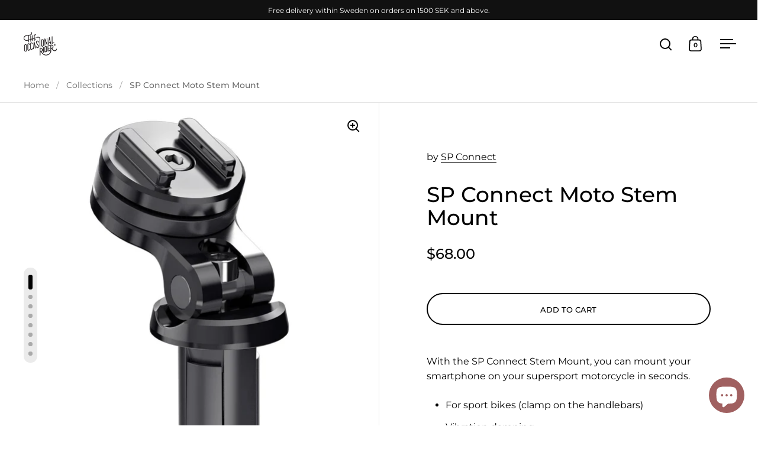

--- FILE ---
content_type: text/html; charset=utf-8
request_url: https://occasionalrider.com/en-int/products/sp-connect-moto-stem-mount
body_size: 29702
content:
<!doctype html><html class="no-js" lang="en" dir="ltr">
<head>

  <meta charset="utf-8">
  <meta name="viewport" content="width=device-width, initial-scale=1.0, height=device-height, minimum-scale=1.0">
  <meta http-equiv="X-UA-Compatible" content="IE=edge"><link rel="shortcut icon" href="//occasionalrider.com/cdn/shop/files/favicon_260x260px.png?crop=center&height=48&v=1641932441&width=48" type="image/png" /><title>SP Connect Moto Stem Mount &ndash; The Occasional Rider
</title><meta name="description" content="With the SP Connect Stem Mount, you can mount your smartphone on your supersport motorcycle in seconds.">

<meta property="og:site_name" content="The Occasional Rider">
<meta property="og:url" content="https://occasionalrider.com/en-int/products/sp-connect-moto-stem-mount">
<meta property="og:title" content="SP Connect Moto Stem Mount">
<meta property="og:type" content="product">
<meta property="og:description" content="With the SP Connect Stem Mount, you can mount your smartphone on your supersport motorcycle in seconds."><meta property="og:image" content="http://occasionalrider.com/cdn/shop/products/sp-connect-moto-steam-mount-1.jpg?v=1642857752">
  <meta property="og:image:secure_url" content="https://occasionalrider.com/cdn/shop/products/sp-connect-moto-steam-mount-1.jpg?v=1642857752">
  <meta property="og:image:width" content="1200">
  <meta property="og:image:height" content="1200"><meta property="og:price:amount" content="68.00">
  <meta property="og:price:currency" content="USD"><meta name="twitter:card" content="summary_large_image">
<meta name="twitter:title" content="SP Connect Moto Stem Mount">
<meta name="twitter:description" content="With the SP Connect Stem Mount, you can mount your smartphone on your supersport motorcycle in seconds."><script type="application/ld+json">
  [
    {
      "@context": "https://schema.org",
      "@type": "WebSite",
      "name": "The Occasional Rider",
      "url": "https:\/\/occasionalrider.com"
    },
    {
      "@context": "https://schema.org",
      "@type": "Organization",
      "name": "The Occasional Rider",
      "url": "https:\/\/occasionalrider.com"
    }
  ]
</script>

<script type="application/ld+json">
{
  "@context": "http://schema.org",
  "@type": "BreadcrumbList",
  "itemListElement": [
    {
      "@type": "ListItem",
      "position": 1,
      "name": "Home",
      "item": "https://occasionalrider.com"
    },{
        "@type": "ListItem",
        "position": 2,
        "name": "SP Connect Moto Stem Mount",
        "item": "https://occasionalrider.com/en-int/products/sp-connect-moto-stem-mount"
      }]
}
</script><script type="application/ld+json">{"@context":"http:\/\/schema.org\/","@id":"\/en-int\/products\/sp-connect-moto-stem-mount#product","@type":"Product","brand":{"@type":"Brand","name":"SP Connect"},"category":"Mobilhållare","description":"\n\n With the SP Connect Stem Mount, you can mount your smartphone on your supersport motorcycle in seconds.\n\n\n\n For sport bikes (clamp on the handlebars)\n\n Vibration damping\n\n Options for portrait \/ landscape orientation\n\n CNC-milled aircraft-grade aluminum\n\n Other hardware in stainless steel\n\n For diameters 12-30mm: 12-15mm, 15-18mm, 18-21mm, 21-24mm, 24-27mm, 27-30mm\n\n\n\n\n Installation:\n\n\n\n Screw the aluminum bracket into the motorcycle's crown\n\n Mount a cover from SP Connect on your phone (purchased separately).\n\n Mount the phone by placing it on the mount and turning it 90° clockwise.\n\n\n\n\n ATTENTION! Some phone models have an optical zoom system on their camera . For these phones, we recommend buying the SP Connect Anti Vibration Module, which reduces the risk of the lens system on the camera being damaged.\n\n SP Connect or The Occasional Rider takes no responsibility for damage to phones that occurs in combination with the use of SP Connect's products.","image":"https:\/\/occasionalrider.com\/cdn\/shop\/products\/sp-connect-moto-steam-mount-1.jpg?v=1642857752\u0026width=1920","name":"SP Connect Moto Stem Mount","offers":{"@id":"\/en-int\/products\/sp-connect-moto-stem-mount?variant=41463601496225#offer","@type":"Offer","availability":"http:\/\/schema.org\/InStock","price":"68.00","priceCurrency":"USD","url":"https:\/\/occasionalrider.com\/en-int\/products\/sp-connect-moto-stem-mount?variant=41463601496225"},"sku":"53214","url":"https:\/\/occasionalrider.com\/en-int\/products\/sp-connect-moto-stem-mount"}</script><link rel="canonical" href="https://occasionalrider.com/en-int/products/sp-connect-moto-stem-mount">

  <link rel="preconnect" href="https://cdn.shopify.com"><link rel="preconnect" href="https://fonts.shopifycdn.com" crossorigin><link href="//occasionalrider.com/cdn/shop/t/90/assets/theme.css?v=14432299889316720251753441212" as="style" rel="preload"><link href="//occasionalrider.com/cdn/shop/t/90/assets/section-header.css?v=171233665762437097931753441212" as="style" rel="preload"><link href="//occasionalrider.com/cdn/shop/t/90/assets/component-slider.css?v=8095672625576475451753441211" as="style" rel="preload"><link href="//occasionalrider.com/cdn/shop/t/90/assets/component-product-item.css?v=154712366832164997571753441211" as="style" rel="preload"><link href="//occasionalrider.com/cdn/shop/t/90/assets/section-main-product.css?v=166929180159072023751753441212" as="style" rel="preload">
  <link rel="preload" as="image" href="//occasionalrider.com/cdn/shop/products/sp-connect-moto-steam-mount-1.jpg?v=1642857752&width=480" imagesrcset="//occasionalrider.com/cdn/shop/products/sp-connect-moto-steam-mount-1.jpg?v=1642857752&width=240 240w,//occasionalrider.com/cdn/shop/products/sp-connect-moto-steam-mount-1.jpg?v=1642857752&width=360 360w,//occasionalrider.com/cdn/shop/products/sp-connect-moto-steam-mount-1.jpg?v=1642857752&width=420 420w,//occasionalrider.com/cdn/shop/products/sp-connect-moto-steam-mount-1.jpg?v=1642857752&width=480 480w,//occasionalrider.com/cdn/shop/products/sp-connect-moto-steam-mount-1.jpg?v=1642857752&width=640 640w,//occasionalrider.com/cdn/shop/products/sp-connect-moto-steam-mount-1.jpg?v=1642857752&width=840 840w,//occasionalrider.com/cdn/shop/products/sp-connect-moto-steam-mount-1.jpg?v=1642857752&width=1080 1080w" imagesizes="(max-width: 1024px) and (orientation: portrait) 100vw, (max-width: 768px) 100vw, 50vw">
  

<link rel="preload" href="//occasionalrider.com/cdn/fonts/montserrat/montserrat_n5.07ef3781d9c78c8b93c98419da7ad4fbeebb6635.woff2" as="font" type="font/woff2" crossorigin><link rel="preload" href="//occasionalrider.com/cdn/fonts/montserrat/montserrat_n4.81949fa0ac9fd2021e16436151e8eaa539321637.woff2" as="font" type="font/woff2" crossorigin>

<style>



@font-face {
  font-family: Montserrat;
  font-weight: 500;
  font-style: normal;
  font-display: swap;
  src: url("//occasionalrider.com/cdn/fonts/montserrat/montserrat_n5.07ef3781d9c78c8b93c98419da7ad4fbeebb6635.woff2") format("woff2"),
       url("//occasionalrider.com/cdn/fonts/montserrat/montserrat_n5.adf9b4bd8b0e4f55a0b203cdd84512667e0d5e4d.woff") format("woff");
}
@font-face {
  font-family: Montserrat;
  font-weight: 400;
  font-style: normal;
  font-display: swap;
  src: url("//occasionalrider.com/cdn/fonts/montserrat/montserrat_n4.81949fa0ac9fd2021e16436151e8eaa539321637.woff2") format("woff2"),
       url("//occasionalrider.com/cdn/fonts/montserrat/montserrat_n4.a6c632ca7b62da89c3594789ba828388aac693fe.woff") format("woff");
}
@font-face {
  font-family: Montserrat;
  font-weight: 500;
  font-style: normal;
  font-display: swap;
  src: url("//occasionalrider.com/cdn/fonts/montserrat/montserrat_n5.07ef3781d9c78c8b93c98419da7ad4fbeebb6635.woff2") format("woff2"),
       url("//occasionalrider.com/cdn/fonts/montserrat/montserrat_n5.adf9b4bd8b0e4f55a0b203cdd84512667e0d5e4d.woff") format("woff");
}
@font-face {
  font-family: Montserrat;
  font-weight: 400;
  font-style: italic;
  font-display: swap;
  src: url("//occasionalrider.com/cdn/fonts/montserrat/montserrat_i4.5a4ea298b4789e064f62a29aafc18d41f09ae59b.woff2") format("woff2"),
       url("//occasionalrider.com/cdn/fonts/montserrat/montserrat_i4.072b5869c5e0ed5b9d2021e4c2af132e16681ad2.woff") format("woff");
}
</style>
<style>

  :root {

    /* Main color scheme */

    --main-text: #000000;
    --main-text-hover: rgba(0, 0, 0, 0.82);
    --main-text-foreground: #fff;
    
    --main-background: #ffffff;
    --main-background-secondary: rgba(0, 0, 0, 0.18);
    --main-background-third: rgba(0, 0, 0, 0.03);
    --main-borders: rgba(0, 0, 0, 0.08);
    --grid-borders: rgba(0, 0, 0, 0.1);

    /* Header & sidebars color scheme */
    
    --header-text: #000000;
    --header-text-foreground: #fff;
    
    --header-background: #ffffff;
    --header-background-secondary: rgba(0, 0, 0, 0.18);
    --header-borders: rgba(0, 0, 0, 0.08);
    --header-grid-borders: rgba(0, 0, 0, 0.1);/* Footer color scheme */

    --footer-text: ;
    --footer-text-foreground: #fff;
    
    --footer-background: ;
    --footer-background-secondary: ;
    --footer-borders: ;

    --grid-image-padding: 10%;
    --grid-image-background: rgba(0,0,0,0);

    /* Buttons radius */

    --buttons-radius: 30px;

    /* Font variables */

    --font-stack-headings: Montserrat, sans-serif;
    --font-weight-headings: 500;
    --font-style-headings: normal;

    --font-stack-body: Montserrat, sans-serif;
    --font-weight-body: 400;--font-weight-body-bold: 500;--font-style-body: normal;

    --base-headings-size: 60;
    --base-headings-line: 1.1;
    --base-body-size: 16;
    --base-body-line: 1.6;

  }

  select, .regular-select-cover, .facets__disclosure:after {
    background-image: url("data:image/svg+xml,%0A%3Csvg width='14' height='9' viewBox='0 0 14 9' fill='none' xmlns='http://www.w3.org/2000/svg'%3E%3Cpath d='M8.42815 7.47604L7.01394 8.89025L0.528658 2.40497L1.94287 0.990753L8.42815 7.47604Z' fill='rgb(0, 0, 0)'/%3E%3Cpath d='M6.98591 8.89025L5.5717 7.47604L12.057 0.990755L13.4712 2.40497L6.98591 8.89025Z' fill='rgb(0, 0, 0)'/%3E%3C/svg%3E%0A");
  }</style><link href="//occasionalrider.com/cdn/shop/t/90/assets/theme.css?v=14432299889316720251753441212" rel="stylesheet" type="text/css" media="all" />

  <script>window.performance && window.performance.mark && window.performance.mark('shopify.content_for_header.start');</script><meta id="shopify-digital-wallet" name="shopify-digital-wallet" content="/57927008417/digital_wallets/dialog">
<link rel="alternate" hreflang="x-default" href="https://occasionalrider.com/products/sp-connect-moto-stem-mount">
<link rel="alternate" hreflang="en" href="https://occasionalrider.com/en/products/sp-connect-moto-stem-mount">
<link rel="alternate" hreflang="en-AC" href="https://occasionalrider.com/en-int/products/sp-connect-moto-stem-mount">
<link rel="alternate" hreflang="sv-AC" href="https://occasionalrider.com/sv-int/products/sp-connect-moto-stem-mount">
<link rel="alternate" hreflang="en-AD" href="https://occasionalrider.com/en-int/products/sp-connect-moto-stem-mount">
<link rel="alternate" hreflang="sv-AD" href="https://occasionalrider.com/sv-int/products/sp-connect-moto-stem-mount">
<link rel="alternate" hreflang="en-AE" href="https://occasionalrider.com/en-int/products/sp-connect-moto-stem-mount">
<link rel="alternate" hreflang="sv-AE" href="https://occasionalrider.com/sv-int/products/sp-connect-moto-stem-mount">
<link rel="alternate" hreflang="en-AF" href="https://occasionalrider.com/en-int/products/sp-connect-moto-stem-mount">
<link rel="alternate" hreflang="sv-AF" href="https://occasionalrider.com/sv-int/products/sp-connect-moto-stem-mount">
<link rel="alternate" hreflang="en-AG" href="https://occasionalrider.com/en-int/products/sp-connect-moto-stem-mount">
<link rel="alternate" hreflang="sv-AG" href="https://occasionalrider.com/sv-int/products/sp-connect-moto-stem-mount">
<link rel="alternate" hreflang="en-AI" href="https://occasionalrider.com/en-int/products/sp-connect-moto-stem-mount">
<link rel="alternate" hreflang="sv-AI" href="https://occasionalrider.com/sv-int/products/sp-connect-moto-stem-mount">
<link rel="alternate" hreflang="en-AL" href="https://occasionalrider.com/en-int/products/sp-connect-moto-stem-mount">
<link rel="alternate" hreflang="sv-AL" href="https://occasionalrider.com/sv-int/products/sp-connect-moto-stem-mount">
<link rel="alternate" hreflang="en-AM" href="https://occasionalrider.com/en-int/products/sp-connect-moto-stem-mount">
<link rel="alternate" hreflang="sv-AM" href="https://occasionalrider.com/sv-int/products/sp-connect-moto-stem-mount">
<link rel="alternate" hreflang="en-AO" href="https://occasionalrider.com/en-int/products/sp-connect-moto-stem-mount">
<link rel="alternate" hreflang="sv-AO" href="https://occasionalrider.com/sv-int/products/sp-connect-moto-stem-mount">
<link rel="alternate" hreflang="en-AR" href="https://occasionalrider.com/en-int/products/sp-connect-moto-stem-mount">
<link rel="alternate" hreflang="sv-AR" href="https://occasionalrider.com/sv-int/products/sp-connect-moto-stem-mount">
<link rel="alternate" hreflang="en-AT" href="https://occasionalrider.com/en-int/products/sp-connect-moto-stem-mount">
<link rel="alternate" hreflang="sv-AT" href="https://occasionalrider.com/sv-int/products/sp-connect-moto-stem-mount">
<link rel="alternate" hreflang="en-AU" href="https://occasionalrider.com/en-int/products/sp-connect-moto-stem-mount">
<link rel="alternate" hreflang="sv-AU" href="https://occasionalrider.com/sv-int/products/sp-connect-moto-stem-mount">
<link rel="alternate" hreflang="en-AW" href="https://occasionalrider.com/en-int/products/sp-connect-moto-stem-mount">
<link rel="alternate" hreflang="sv-AW" href="https://occasionalrider.com/sv-int/products/sp-connect-moto-stem-mount">
<link rel="alternate" hreflang="en-AX" href="https://occasionalrider.com/en-int/products/sp-connect-moto-stem-mount">
<link rel="alternate" hreflang="sv-AX" href="https://occasionalrider.com/sv-int/products/sp-connect-moto-stem-mount">
<link rel="alternate" hreflang="en-AZ" href="https://occasionalrider.com/en-int/products/sp-connect-moto-stem-mount">
<link rel="alternate" hreflang="sv-AZ" href="https://occasionalrider.com/sv-int/products/sp-connect-moto-stem-mount">
<link rel="alternate" hreflang="en-BA" href="https://occasionalrider.com/en-int/products/sp-connect-moto-stem-mount">
<link rel="alternate" hreflang="sv-BA" href="https://occasionalrider.com/sv-int/products/sp-connect-moto-stem-mount">
<link rel="alternate" hreflang="en-BB" href="https://occasionalrider.com/en-int/products/sp-connect-moto-stem-mount">
<link rel="alternate" hreflang="sv-BB" href="https://occasionalrider.com/sv-int/products/sp-connect-moto-stem-mount">
<link rel="alternate" hreflang="en-BD" href="https://occasionalrider.com/en-int/products/sp-connect-moto-stem-mount">
<link rel="alternate" hreflang="sv-BD" href="https://occasionalrider.com/sv-int/products/sp-connect-moto-stem-mount">
<link rel="alternate" hreflang="en-BE" href="https://occasionalrider.com/en-int/products/sp-connect-moto-stem-mount">
<link rel="alternate" hreflang="sv-BE" href="https://occasionalrider.com/sv-int/products/sp-connect-moto-stem-mount">
<link rel="alternate" hreflang="en-BF" href="https://occasionalrider.com/en-int/products/sp-connect-moto-stem-mount">
<link rel="alternate" hreflang="sv-BF" href="https://occasionalrider.com/sv-int/products/sp-connect-moto-stem-mount">
<link rel="alternate" hreflang="en-BG" href="https://occasionalrider.com/en-int/products/sp-connect-moto-stem-mount">
<link rel="alternate" hreflang="sv-BG" href="https://occasionalrider.com/sv-int/products/sp-connect-moto-stem-mount">
<link rel="alternate" hreflang="en-BH" href="https://occasionalrider.com/en-int/products/sp-connect-moto-stem-mount">
<link rel="alternate" hreflang="sv-BH" href="https://occasionalrider.com/sv-int/products/sp-connect-moto-stem-mount">
<link rel="alternate" hreflang="en-BI" href="https://occasionalrider.com/en-int/products/sp-connect-moto-stem-mount">
<link rel="alternate" hreflang="sv-BI" href="https://occasionalrider.com/sv-int/products/sp-connect-moto-stem-mount">
<link rel="alternate" hreflang="en-BJ" href="https://occasionalrider.com/en-int/products/sp-connect-moto-stem-mount">
<link rel="alternate" hreflang="sv-BJ" href="https://occasionalrider.com/sv-int/products/sp-connect-moto-stem-mount">
<link rel="alternate" hreflang="en-BL" href="https://occasionalrider.com/en-int/products/sp-connect-moto-stem-mount">
<link rel="alternate" hreflang="sv-BL" href="https://occasionalrider.com/sv-int/products/sp-connect-moto-stem-mount">
<link rel="alternate" hreflang="en-BM" href="https://occasionalrider.com/en-int/products/sp-connect-moto-stem-mount">
<link rel="alternate" hreflang="sv-BM" href="https://occasionalrider.com/sv-int/products/sp-connect-moto-stem-mount">
<link rel="alternate" hreflang="en-BN" href="https://occasionalrider.com/en-int/products/sp-connect-moto-stem-mount">
<link rel="alternate" hreflang="sv-BN" href="https://occasionalrider.com/sv-int/products/sp-connect-moto-stem-mount">
<link rel="alternate" hreflang="en-BO" href="https://occasionalrider.com/en-int/products/sp-connect-moto-stem-mount">
<link rel="alternate" hreflang="sv-BO" href="https://occasionalrider.com/sv-int/products/sp-connect-moto-stem-mount">
<link rel="alternate" hreflang="en-BQ" href="https://occasionalrider.com/en-int/products/sp-connect-moto-stem-mount">
<link rel="alternate" hreflang="sv-BQ" href="https://occasionalrider.com/sv-int/products/sp-connect-moto-stem-mount">
<link rel="alternate" hreflang="en-BR" href="https://occasionalrider.com/en-int/products/sp-connect-moto-stem-mount">
<link rel="alternate" hreflang="sv-BR" href="https://occasionalrider.com/sv-int/products/sp-connect-moto-stem-mount">
<link rel="alternate" hreflang="en-BS" href="https://occasionalrider.com/en-int/products/sp-connect-moto-stem-mount">
<link rel="alternate" hreflang="sv-BS" href="https://occasionalrider.com/sv-int/products/sp-connect-moto-stem-mount">
<link rel="alternate" hreflang="en-BT" href="https://occasionalrider.com/en-int/products/sp-connect-moto-stem-mount">
<link rel="alternate" hreflang="sv-BT" href="https://occasionalrider.com/sv-int/products/sp-connect-moto-stem-mount">
<link rel="alternate" hreflang="en-BW" href="https://occasionalrider.com/en-int/products/sp-connect-moto-stem-mount">
<link rel="alternate" hreflang="sv-BW" href="https://occasionalrider.com/sv-int/products/sp-connect-moto-stem-mount">
<link rel="alternate" hreflang="en-BY" href="https://occasionalrider.com/en-int/products/sp-connect-moto-stem-mount">
<link rel="alternate" hreflang="sv-BY" href="https://occasionalrider.com/sv-int/products/sp-connect-moto-stem-mount">
<link rel="alternate" hreflang="en-BZ" href="https://occasionalrider.com/en-int/products/sp-connect-moto-stem-mount">
<link rel="alternate" hreflang="sv-BZ" href="https://occasionalrider.com/sv-int/products/sp-connect-moto-stem-mount">
<link rel="alternate" hreflang="en-CA" href="https://occasionalrider.com/en-int/products/sp-connect-moto-stem-mount">
<link rel="alternate" hreflang="sv-CA" href="https://occasionalrider.com/sv-int/products/sp-connect-moto-stem-mount">
<link rel="alternate" hreflang="en-CC" href="https://occasionalrider.com/en-int/products/sp-connect-moto-stem-mount">
<link rel="alternate" hreflang="sv-CC" href="https://occasionalrider.com/sv-int/products/sp-connect-moto-stem-mount">
<link rel="alternate" hreflang="en-CD" href="https://occasionalrider.com/en-int/products/sp-connect-moto-stem-mount">
<link rel="alternate" hreflang="sv-CD" href="https://occasionalrider.com/sv-int/products/sp-connect-moto-stem-mount">
<link rel="alternate" hreflang="en-CF" href="https://occasionalrider.com/en-int/products/sp-connect-moto-stem-mount">
<link rel="alternate" hreflang="sv-CF" href="https://occasionalrider.com/sv-int/products/sp-connect-moto-stem-mount">
<link rel="alternate" hreflang="en-CG" href="https://occasionalrider.com/en-int/products/sp-connect-moto-stem-mount">
<link rel="alternate" hreflang="sv-CG" href="https://occasionalrider.com/sv-int/products/sp-connect-moto-stem-mount">
<link rel="alternate" hreflang="en-CH" href="https://occasionalrider.com/en-int/products/sp-connect-moto-stem-mount">
<link rel="alternate" hreflang="sv-CH" href="https://occasionalrider.com/sv-int/products/sp-connect-moto-stem-mount">
<link rel="alternate" hreflang="en-CI" href="https://occasionalrider.com/en-int/products/sp-connect-moto-stem-mount">
<link rel="alternate" hreflang="sv-CI" href="https://occasionalrider.com/sv-int/products/sp-connect-moto-stem-mount">
<link rel="alternate" hreflang="en-CK" href="https://occasionalrider.com/en-int/products/sp-connect-moto-stem-mount">
<link rel="alternate" hreflang="sv-CK" href="https://occasionalrider.com/sv-int/products/sp-connect-moto-stem-mount">
<link rel="alternate" hreflang="en-CL" href="https://occasionalrider.com/en-int/products/sp-connect-moto-stem-mount">
<link rel="alternate" hreflang="sv-CL" href="https://occasionalrider.com/sv-int/products/sp-connect-moto-stem-mount">
<link rel="alternate" hreflang="en-CM" href="https://occasionalrider.com/en-int/products/sp-connect-moto-stem-mount">
<link rel="alternate" hreflang="sv-CM" href="https://occasionalrider.com/sv-int/products/sp-connect-moto-stem-mount">
<link rel="alternate" hreflang="en-CN" href="https://occasionalrider.com/en-int/products/sp-connect-moto-stem-mount">
<link rel="alternate" hreflang="sv-CN" href="https://occasionalrider.com/sv-int/products/sp-connect-moto-stem-mount">
<link rel="alternate" hreflang="en-CO" href="https://occasionalrider.com/en-int/products/sp-connect-moto-stem-mount">
<link rel="alternate" hreflang="sv-CO" href="https://occasionalrider.com/sv-int/products/sp-connect-moto-stem-mount">
<link rel="alternate" hreflang="en-CR" href="https://occasionalrider.com/en-int/products/sp-connect-moto-stem-mount">
<link rel="alternate" hreflang="sv-CR" href="https://occasionalrider.com/sv-int/products/sp-connect-moto-stem-mount">
<link rel="alternate" hreflang="en-CV" href="https://occasionalrider.com/en-int/products/sp-connect-moto-stem-mount">
<link rel="alternate" hreflang="sv-CV" href="https://occasionalrider.com/sv-int/products/sp-connect-moto-stem-mount">
<link rel="alternate" hreflang="en-CW" href="https://occasionalrider.com/en-int/products/sp-connect-moto-stem-mount">
<link rel="alternate" hreflang="sv-CW" href="https://occasionalrider.com/sv-int/products/sp-connect-moto-stem-mount">
<link rel="alternate" hreflang="en-CX" href="https://occasionalrider.com/en-int/products/sp-connect-moto-stem-mount">
<link rel="alternate" hreflang="sv-CX" href="https://occasionalrider.com/sv-int/products/sp-connect-moto-stem-mount">
<link rel="alternate" hreflang="en-CY" href="https://occasionalrider.com/en-int/products/sp-connect-moto-stem-mount">
<link rel="alternate" hreflang="sv-CY" href="https://occasionalrider.com/sv-int/products/sp-connect-moto-stem-mount">
<link rel="alternate" hreflang="en-CZ" href="https://occasionalrider.com/en-int/products/sp-connect-moto-stem-mount">
<link rel="alternate" hreflang="sv-CZ" href="https://occasionalrider.com/sv-int/products/sp-connect-moto-stem-mount">
<link rel="alternate" hreflang="en-DE" href="https://occasionalrider.com/en-int/products/sp-connect-moto-stem-mount">
<link rel="alternate" hreflang="sv-DE" href="https://occasionalrider.com/sv-int/products/sp-connect-moto-stem-mount">
<link rel="alternate" hreflang="en-DJ" href="https://occasionalrider.com/en-int/products/sp-connect-moto-stem-mount">
<link rel="alternate" hreflang="sv-DJ" href="https://occasionalrider.com/sv-int/products/sp-connect-moto-stem-mount">
<link rel="alternate" hreflang="en-DK" href="https://occasionalrider.com/en-int/products/sp-connect-moto-stem-mount">
<link rel="alternate" hreflang="sv-DK" href="https://occasionalrider.com/sv-int/products/sp-connect-moto-stem-mount">
<link rel="alternate" hreflang="en-DM" href="https://occasionalrider.com/en-int/products/sp-connect-moto-stem-mount">
<link rel="alternate" hreflang="sv-DM" href="https://occasionalrider.com/sv-int/products/sp-connect-moto-stem-mount">
<link rel="alternate" hreflang="en-DO" href="https://occasionalrider.com/en-int/products/sp-connect-moto-stem-mount">
<link rel="alternate" hreflang="sv-DO" href="https://occasionalrider.com/sv-int/products/sp-connect-moto-stem-mount">
<link rel="alternate" hreflang="en-DZ" href="https://occasionalrider.com/en-int/products/sp-connect-moto-stem-mount">
<link rel="alternate" hreflang="sv-DZ" href="https://occasionalrider.com/sv-int/products/sp-connect-moto-stem-mount">
<link rel="alternate" hreflang="en-EC" href="https://occasionalrider.com/en-int/products/sp-connect-moto-stem-mount">
<link rel="alternate" hreflang="sv-EC" href="https://occasionalrider.com/sv-int/products/sp-connect-moto-stem-mount">
<link rel="alternate" hreflang="en-EE" href="https://occasionalrider.com/en-int/products/sp-connect-moto-stem-mount">
<link rel="alternate" hreflang="sv-EE" href="https://occasionalrider.com/sv-int/products/sp-connect-moto-stem-mount">
<link rel="alternate" hreflang="en-EG" href="https://occasionalrider.com/en-int/products/sp-connect-moto-stem-mount">
<link rel="alternate" hreflang="sv-EG" href="https://occasionalrider.com/sv-int/products/sp-connect-moto-stem-mount">
<link rel="alternate" hreflang="en-EH" href="https://occasionalrider.com/en-int/products/sp-connect-moto-stem-mount">
<link rel="alternate" hreflang="sv-EH" href="https://occasionalrider.com/sv-int/products/sp-connect-moto-stem-mount">
<link rel="alternate" hreflang="en-ER" href="https://occasionalrider.com/en-int/products/sp-connect-moto-stem-mount">
<link rel="alternate" hreflang="sv-ER" href="https://occasionalrider.com/sv-int/products/sp-connect-moto-stem-mount">
<link rel="alternate" hreflang="en-ES" href="https://occasionalrider.com/en-int/products/sp-connect-moto-stem-mount">
<link rel="alternate" hreflang="sv-ES" href="https://occasionalrider.com/sv-int/products/sp-connect-moto-stem-mount">
<link rel="alternate" hreflang="en-ET" href="https://occasionalrider.com/en-int/products/sp-connect-moto-stem-mount">
<link rel="alternate" hreflang="sv-ET" href="https://occasionalrider.com/sv-int/products/sp-connect-moto-stem-mount">
<link rel="alternate" hreflang="en-FI" href="https://occasionalrider.com/en-int/products/sp-connect-moto-stem-mount">
<link rel="alternate" hreflang="sv-FI" href="https://occasionalrider.com/sv-int/products/sp-connect-moto-stem-mount">
<link rel="alternate" hreflang="en-FJ" href="https://occasionalrider.com/en-int/products/sp-connect-moto-stem-mount">
<link rel="alternate" hreflang="sv-FJ" href="https://occasionalrider.com/sv-int/products/sp-connect-moto-stem-mount">
<link rel="alternate" hreflang="en-FK" href="https://occasionalrider.com/en-int/products/sp-connect-moto-stem-mount">
<link rel="alternate" hreflang="sv-FK" href="https://occasionalrider.com/sv-int/products/sp-connect-moto-stem-mount">
<link rel="alternate" hreflang="en-FO" href="https://occasionalrider.com/en-int/products/sp-connect-moto-stem-mount">
<link rel="alternate" hreflang="sv-FO" href="https://occasionalrider.com/sv-int/products/sp-connect-moto-stem-mount">
<link rel="alternate" hreflang="en-FR" href="https://occasionalrider.com/en-int/products/sp-connect-moto-stem-mount">
<link rel="alternate" hreflang="sv-FR" href="https://occasionalrider.com/sv-int/products/sp-connect-moto-stem-mount">
<link rel="alternate" hreflang="en-GA" href="https://occasionalrider.com/en-int/products/sp-connect-moto-stem-mount">
<link rel="alternate" hreflang="sv-GA" href="https://occasionalrider.com/sv-int/products/sp-connect-moto-stem-mount">
<link rel="alternate" hreflang="en-GB" href="https://occasionalrider.com/en-int/products/sp-connect-moto-stem-mount">
<link rel="alternate" hreflang="sv-GB" href="https://occasionalrider.com/sv-int/products/sp-connect-moto-stem-mount">
<link rel="alternate" hreflang="en-GD" href="https://occasionalrider.com/en-int/products/sp-connect-moto-stem-mount">
<link rel="alternate" hreflang="sv-GD" href="https://occasionalrider.com/sv-int/products/sp-connect-moto-stem-mount">
<link rel="alternate" hreflang="en-GE" href="https://occasionalrider.com/en-int/products/sp-connect-moto-stem-mount">
<link rel="alternate" hreflang="sv-GE" href="https://occasionalrider.com/sv-int/products/sp-connect-moto-stem-mount">
<link rel="alternate" hreflang="en-GF" href="https://occasionalrider.com/en-int/products/sp-connect-moto-stem-mount">
<link rel="alternate" hreflang="sv-GF" href="https://occasionalrider.com/sv-int/products/sp-connect-moto-stem-mount">
<link rel="alternate" hreflang="en-GG" href="https://occasionalrider.com/en-int/products/sp-connect-moto-stem-mount">
<link rel="alternate" hreflang="sv-GG" href="https://occasionalrider.com/sv-int/products/sp-connect-moto-stem-mount">
<link rel="alternate" hreflang="en-GH" href="https://occasionalrider.com/en-int/products/sp-connect-moto-stem-mount">
<link rel="alternate" hreflang="sv-GH" href="https://occasionalrider.com/sv-int/products/sp-connect-moto-stem-mount">
<link rel="alternate" hreflang="en-GI" href="https://occasionalrider.com/en-int/products/sp-connect-moto-stem-mount">
<link rel="alternate" hreflang="sv-GI" href="https://occasionalrider.com/sv-int/products/sp-connect-moto-stem-mount">
<link rel="alternate" hreflang="en-GL" href="https://occasionalrider.com/en-int/products/sp-connect-moto-stem-mount">
<link rel="alternate" hreflang="sv-GL" href="https://occasionalrider.com/sv-int/products/sp-connect-moto-stem-mount">
<link rel="alternate" hreflang="en-GM" href="https://occasionalrider.com/en-int/products/sp-connect-moto-stem-mount">
<link rel="alternate" hreflang="sv-GM" href="https://occasionalrider.com/sv-int/products/sp-connect-moto-stem-mount">
<link rel="alternate" hreflang="en-GN" href="https://occasionalrider.com/en-int/products/sp-connect-moto-stem-mount">
<link rel="alternate" hreflang="sv-GN" href="https://occasionalrider.com/sv-int/products/sp-connect-moto-stem-mount">
<link rel="alternate" hreflang="en-GP" href="https://occasionalrider.com/en-int/products/sp-connect-moto-stem-mount">
<link rel="alternate" hreflang="sv-GP" href="https://occasionalrider.com/sv-int/products/sp-connect-moto-stem-mount">
<link rel="alternate" hreflang="en-GQ" href="https://occasionalrider.com/en-int/products/sp-connect-moto-stem-mount">
<link rel="alternate" hreflang="sv-GQ" href="https://occasionalrider.com/sv-int/products/sp-connect-moto-stem-mount">
<link rel="alternate" hreflang="en-GR" href="https://occasionalrider.com/en-int/products/sp-connect-moto-stem-mount">
<link rel="alternate" hreflang="sv-GR" href="https://occasionalrider.com/sv-int/products/sp-connect-moto-stem-mount">
<link rel="alternate" hreflang="en-GS" href="https://occasionalrider.com/en-int/products/sp-connect-moto-stem-mount">
<link rel="alternate" hreflang="sv-GS" href="https://occasionalrider.com/sv-int/products/sp-connect-moto-stem-mount">
<link rel="alternate" hreflang="en-GT" href="https://occasionalrider.com/en-int/products/sp-connect-moto-stem-mount">
<link rel="alternate" hreflang="sv-GT" href="https://occasionalrider.com/sv-int/products/sp-connect-moto-stem-mount">
<link rel="alternate" hreflang="en-GW" href="https://occasionalrider.com/en-int/products/sp-connect-moto-stem-mount">
<link rel="alternate" hreflang="sv-GW" href="https://occasionalrider.com/sv-int/products/sp-connect-moto-stem-mount">
<link rel="alternate" hreflang="en-GY" href="https://occasionalrider.com/en-int/products/sp-connect-moto-stem-mount">
<link rel="alternate" hreflang="sv-GY" href="https://occasionalrider.com/sv-int/products/sp-connect-moto-stem-mount">
<link rel="alternate" hreflang="en-HK" href="https://occasionalrider.com/en-int/products/sp-connect-moto-stem-mount">
<link rel="alternate" hreflang="sv-HK" href="https://occasionalrider.com/sv-int/products/sp-connect-moto-stem-mount">
<link rel="alternate" hreflang="en-HN" href="https://occasionalrider.com/en-int/products/sp-connect-moto-stem-mount">
<link rel="alternate" hreflang="sv-HN" href="https://occasionalrider.com/sv-int/products/sp-connect-moto-stem-mount">
<link rel="alternate" hreflang="en-HR" href="https://occasionalrider.com/en-int/products/sp-connect-moto-stem-mount">
<link rel="alternate" hreflang="sv-HR" href="https://occasionalrider.com/sv-int/products/sp-connect-moto-stem-mount">
<link rel="alternate" hreflang="en-HT" href="https://occasionalrider.com/en-int/products/sp-connect-moto-stem-mount">
<link rel="alternate" hreflang="sv-HT" href="https://occasionalrider.com/sv-int/products/sp-connect-moto-stem-mount">
<link rel="alternate" hreflang="en-HU" href="https://occasionalrider.com/en-int/products/sp-connect-moto-stem-mount">
<link rel="alternate" hreflang="sv-HU" href="https://occasionalrider.com/sv-int/products/sp-connect-moto-stem-mount">
<link rel="alternate" hreflang="en-ID" href="https://occasionalrider.com/en-int/products/sp-connect-moto-stem-mount">
<link rel="alternate" hreflang="sv-ID" href="https://occasionalrider.com/sv-int/products/sp-connect-moto-stem-mount">
<link rel="alternate" hreflang="en-IE" href="https://occasionalrider.com/en-int/products/sp-connect-moto-stem-mount">
<link rel="alternate" hreflang="sv-IE" href="https://occasionalrider.com/sv-int/products/sp-connect-moto-stem-mount">
<link rel="alternate" hreflang="en-IL" href="https://occasionalrider.com/en-int/products/sp-connect-moto-stem-mount">
<link rel="alternate" hreflang="sv-IL" href="https://occasionalrider.com/sv-int/products/sp-connect-moto-stem-mount">
<link rel="alternate" hreflang="en-IM" href="https://occasionalrider.com/en-int/products/sp-connect-moto-stem-mount">
<link rel="alternate" hreflang="sv-IM" href="https://occasionalrider.com/sv-int/products/sp-connect-moto-stem-mount">
<link rel="alternate" hreflang="en-IN" href="https://occasionalrider.com/en-int/products/sp-connect-moto-stem-mount">
<link rel="alternate" hreflang="sv-IN" href="https://occasionalrider.com/sv-int/products/sp-connect-moto-stem-mount">
<link rel="alternate" hreflang="en-IO" href="https://occasionalrider.com/en-int/products/sp-connect-moto-stem-mount">
<link rel="alternate" hreflang="sv-IO" href="https://occasionalrider.com/sv-int/products/sp-connect-moto-stem-mount">
<link rel="alternate" hreflang="en-IQ" href="https://occasionalrider.com/en-int/products/sp-connect-moto-stem-mount">
<link rel="alternate" hreflang="sv-IQ" href="https://occasionalrider.com/sv-int/products/sp-connect-moto-stem-mount">
<link rel="alternate" hreflang="en-IS" href="https://occasionalrider.com/en-int/products/sp-connect-moto-stem-mount">
<link rel="alternate" hreflang="sv-IS" href="https://occasionalrider.com/sv-int/products/sp-connect-moto-stem-mount">
<link rel="alternate" hreflang="en-IT" href="https://occasionalrider.com/en-int/products/sp-connect-moto-stem-mount">
<link rel="alternate" hreflang="sv-IT" href="https://occasionalrider.com/sv-int/products/sp-connect-moto-stem-mount">
<link rel="alternate" hreflang="en-JE" href="https://occasionalrider.com/en-int/products/sp-connect-moto-stem-mount">
<link rel="alternate" hreflang="sv-JE" href="https://occasionalrider.com/sv-int/products/sp-connect-moto-stem-mount">
<link rel="alternate" hreflang="en-JM" href="https://occasionalrider.com/en-int/products/sp-connect-moto-stem-mount">
<link rel="alternate" hreflang="sv-JM" href="https://occasionalrider.com/sv-int/products/sp-connect-moto-stem-mount">
<link rel="alternate" hreflang="en-JO" href="https://occasionalrider.com/en-int/products/sp-connect-moto-stem-mount">
<link rel="alternate" hreflang="sv-JO" href="https://occasionalrider.com/sv-int/products/sp-connect-moto-stem-mount">
<link rel="alternate" hreflang="en-JP" href="https://occasionalrider.com/en-int/products/sp-connect-moto-stem-mount">
<link rel="alternate" hreflang="sv-JP" href="https://occasionalrider.com/sv-int/products/sp-connect-moto-stem-mount">
<link rel="alternate" hreflang="en-KE" href="https://occasionalrider.com/en-int/products/sp-connect-moto-stem-mount">
<link rel="alternate" hreflang="sv-KE" href="https://occasionalrider.com/sv-int/products/sp-connect-moto-stem-mount">
<link rel="alternate" hreflang="en-KG" href="https://occasionalrider.com/en-int/products/sp-connect-moto-stem-mount">
<link rel="alternate" hreflang="sv-KG" href="https://occasionalrider.com/sv-int/products/sp-connect-moto-stem-mount">
<link rel="alternate" hreflang="en-KH" href="https://occasionalrider.com/en-int/products/sp-connect-moto-stem-mount">
<link rel="alternate" hreflang="sv-KH" href="https://occasionalrider.com/sv-int/products/sp-connect-moto-stem-mount">
<link rel="alternate" hreflang="en-KI" href="https://occasionalrider.com/en-int/products/sp-connect-moto-stem-mount">
<link rel="alternate" hreflang="sv-KI" href="https://occasionalrider.com/sv-int/products/sp-connect-moto-stem-mount">
<link rel="alternate" hreflang="en-KM" href="https://occasionalrider.com/en-int/products/sp-connect-moto-stem-mount">
<link rel="alternate" hreflang="sv-KM" href="https://occasionalrider.com/sv-int/products/sp-connect-moto-stem-mount">
<link rel="alternate" hreflang="en-KN" href="https://occasionalrider.com/en-int/products/sp-connect-moto-stem-mount">
<link rel="alternate" hreflang="sv-KN" href="https://occasionalrider.com/sv-int/products/sp-connect-moto-stem-mount">
<link rel="alternate" hreflang="en-KR" href="https://occasionalrider.com/en-int/products/sp-connect-moto-stem-mount">
<link rel="alternate" hreflang="sv-KR" href="https://occasionalrider.com/sv-int/products/sp-connect-moto-stem-mount">
<link rel="alternate" hreflang="en-KW" href="https://occasionalrider.com/en-int/products/sp-connect-moto-stem-mount">
<link rel="alternate" hreflang="sv-KW" href="https://occasionalrider.com/sv-int/products/sp-connect-moto-stem-mount">
<link rel="alternate" hreflang="en-KY" href="https://occasionalrider.com/en-int/products/sp-connect-moto-stem-mount">
<link rel="alternate" hreflang="sv-KY" href="https://occasionalrider.com/sv-int/products/sp-connect-moto-stem-mount">
<link rel="alternate" hreflang="en-KZ" href="https://occasionalrider.com/en-int/products/sp-connect-moto-stem-mount">
<link rel="alternate" hreflang="sv-KZ" href="https://occasionalrider.com/sv-int/products/sp-connect-moto-stem-mount">
<link rel="alternate" hreflang="en-LA" href="https://occasionalrider.com/en-int/products/sp-connect-moto-stem-mount">
<link rel="alternate" hreflang="sv-LA" href="https://occasionalrider.com/sv-int/products/sp-connect-moto-stem-mount">
<link rel="alternate" hreflang="en-LB" href="https://occasionalrider.com/en-int/products/sp-connect-moto-stem-mount">
<link rel="alternate" hreflang="sv-LB" href="https://occasionalrider.com/sv-int/products/sp-connect-moto-stem-mount">
<link rel="alternate" hreflang="en-LC" href="https://occasionalrider.com/en-int/products/sp-connect-moto-stem-mount">
<link rel="alternate" hreflang="sv-LC" href="https://occasionalrider.com/sv-int/products/sp-connect-moto-stem-mount">
<link rel="alternate" hreflang="en-LI" href="https://occasionalrider.com/en-int/products/sp-connect-moto-stem-mount">
<link rel="alternate" hreflang="sv-LI" href="https://occasionalrider.com/sv-int/products/sp-connect-moto-stem-mount">
<link rel="alternate" hreflang="en-LK" href="https://occasionalrider.com/en-int/products/sp-connect-moto-stem-mount">
<link rel="alternate" hreflang="sv-LK" href="https://occasionalrider.com/sv-int/products/sp-connect-moto-stem-mount">
<link rel="alternate" hreflang="en-LR" href="https://occasionalrider.com/en-int/products/sp-connect-moto-stem-mount">
<link rel="alternate" hreflang="sv-LR" href="https://occasionalrider.com/sv-int/products/sp-connect-moto-stem-mount">
<link rel="alternate" hreflang="en-LS" href="https://occasionalrider.com/en-int/products/sp-connect-moto-stem-mount">
<link rel="alternate" hreflang="sv-LS" href="https://occasionalrider.com/sv-int/products/sp-connect-moto-stem-mount">
<link rel="alternate" hreflang="en-LT" href="https://occasionalrider.com/en-int/products/sp-connect-moto-stem-mount">
<link rel="alternate" hreflang="sv-LT" href="https://occasionalrider.com/sv-int/products/sp-connect-moto-stem-mount">
<link rel="alternate" hreflang="en-LU" href="https://occasionalrider.com/en-int/products/sp-connect-moto-stem-mount">
<link rel="alternate" hreflang="sv-LU" href="https://occasionalrider.com/sv-int/products/sp-connect-moto-stem-mount">
<link rel="alternate" hreflang="en-LV" href="https://occasionalrider.com/en-int/products/sp-connect-moto-stem-mount">
<link rel="alternate" hreflang="sv-LV" href="https://occasionalrider.com/sv-int/products/sp-connect-moto-stem-mount">
<link rel="alternate" hreflang="en-LY" href="https://occasionalrider.com/en-int/products/sp-connect-moto-stem-mount">
<link rel="alternate" hreflang="sv-LY" href="https://occasionalrider.com/sv-int/products/sp-connect-moto-stem-mount">
<link rel="alternate" hreflang="en-MA" href="https://occasionalrider.com/en-int/products/sp-connect-moto-stem-mount">
<link rel="alternate" hreflang="sv-MA" href="https://occasionalrider.com/sv-int/products/sp-connect-moto-stem-mount">
<link rel="alternate" hreflang="en-MC" href="https://occasionalrider.com/en-int/products/sp-connect-moto-stem-mount">
<link rel="alternate" hreflang="sv-MC" href="https://occasionalrider.com/sv-int/products/sp-connect-moto-stem-mount">
<link rel="alternate" hreflang="en-MD" href="https://occasionalrider.com/en-int/products/sp-connect-moto-stem-mount">
<link rel="alternate" hreflang="sv-MD" href="https://occasionalrider.com/sv-int/products/sp-connect-moto-stem-mount">
<link rel="alternate" hreflang="en-ME" href="https://occasionalrider.com/en-int/products/sp-connect-moto-stem-mount">
<link rel="alternate" hreflang="sv-ME" href="https://occasionalrider.com/sv-int/products/sp-connect-moto-stem-mount">
<link rel="alternate" hreflang="en-MF" href="https://occasionalrider.com/en-int/products/sp-connect-moto-stem-mount">
<link rel="alternate" hreflang="sv-MF" href="https://occasionalrider.com/sv-int/products/sp-connect-moto-stem-mount">
<link rel="alternate" hreflang="en-MG" href="https://occasionalrider.com/en-int/products/sp-connect-moto-stem-mount">
<link rel="alternate" hreflang="sv-MG" href="https://occasionalrider.com/sv-int/products/sp-connect-moto-stem-mount">
<link rel="alternate" hreflang="en-MK" href="https://occasionalrider.com/en-int/products/sp-connect-moto-stem-mount">
<link rel="alternate" hreflang="sv-MK" href="https://occasionalrider.com/sv-int/products/sp-connect-moto-stem-mount">
<link rel="alternate" hreflang="en-ML" href="https://occasionalrider.com/en-int/products/sp-connect-moto-stem-mount">
<link rel="alternate" hreflang="sv-ML" href="https://occasionalrider.com/sv-int/products/sp-connect-moto-stem-mount">
<link rel="alternate" hreflang="en-MM" href="https://occasionalrider.com/en-int/products/sp-connect-moto-stem-mount">
<link rel="alternate" hreflang="sv-MM" href="https://occasionalrider.com/sv-int/products/sp-connect-moto-stem-mount">
<link rel="alternate" hreflang="en-MN" href="https://occasionalrider.com/en-int/products/sp-connect-moto-stem-mount">
<link rel="alternate" hreflang="sv-MN" href="https://occasionalrider.com/sv-int/products/sp-connect-moto-stem-mount">
<link rel="alternate" hreflang="en-MO" href="https://occasionalrider.com/en-int/products/sp-connect-moto-stem-mount">
<link rel="alternate" hreflang="sv-MO" href="https://occasionalrider.com/sv-int/products/sp-connect-moto-stem-mount">
<link rel="alternate" hreflang="en-MQ" href="https://occasionalrider.com/en-int/products/sp-connect-moto-stem-mount">
<link rel="alternate" hreflang="sv-MQ" href="https://occasionalrider.com/sv-int/products/sp-connect-moto-stem-mount">
<link rel="alternate" hreflang="en-MR" href="https://occasionalrider.com/en-int/products/sp-connect-moto-stem-mount">
<link rel="alternate" hreflang="sv-MR" href="https://occasionalrider.com/sv-int/products/sp-connect-moto-stem-mount">
<link rel="alternate" hreflang="en-MS" href="https://occasionalrider.com/en-int/products/sp-connect-moto-stem-mount">
<link rel="alternate" hreflang="sv-MS" href="https://occasionalrider.com/sv-int/products/sp-connect-moto-stem-mount">
<link rel="alternate" hreflang="en-MT" href="https://occasionalrider.com/en-int/products/sp-connect-moto-stem-mount">
<link rel="alternate" hreflang="sv-MT" href="https://occasionalrider.com/sv-int/products/sp-connect-moto-stem-mount">
<link rel="alternate" hreflang="en-MU" href="https://occasionalrider.com/en-int/products/sp-connect-moto-stem-mount">
<link rel="alternate" hreflang="sv-MU" href="https://occasionalrider.com/sv-int/products/sp-connect-moto-stem-mount">
<link rel="alternate" hreflang="en-MV" href="https://occasionalrider.com/en-int/products/sp-connect-moto-stem-mount">
<link rel="alternate" hreflang="sv-MV" href="https://occasionalrider.com/sv-int/products/sp-connect-moto-stem-mount">
<link rel="alternate" hreflang="en-MW" href="https://occasionalrider.com/en-int/products/sp-connect-moto-stem-mount">
<link rel="alternate" hreflang="sv-MW" href="https://occasionalrider.com/sv-int/products/sp-connect-moto-stem-mount">
<link rel="alternate" hreflang="en-MX" href="https://occasionalrider.com/en-int/products/sp-connect-moto-stem-mount">
<link rel="alternate" hreflang="sv-MX" href="https://occasionalrider.com/sv-int/products/sp-connect-moto-stem-mount">
<link rel="alternate" hreflang="en-MY" href="https://occasionalrider.com/en-int/products/sp-connect-moto-stem-mount">
<link rel="alternate" hreflang="sv-MY" href="https://occasionalrider.com/sv-int/products/sp-connect-moto-stem-mount">
<link rel="alternate" hreflang="en-MZ" href="https://occasionalrider.com/en-int/products/sp-connect-moto-stem-mount">
<link rel="alternate" hreflang="sv-MZ" href="https://occasionalrider.com/sv-int/products/sp-connect-moto-stem-mount">
<link rel="alternate" hreflang="en-NA" href="https://occasionalrider.com/en-int/products/sp-connect-moto-stem-mount">
<link rel="alternate" hreflang="sv-NA" href="https://occasionalrider.com/sv-int/products/sp-connect-moto-stem-mount">
<link rel="alternate" hreflang="en-NC" href="https://occasionalrider.com/en-int/products/sp-connect-moto-stem-mount">
<link rel="alternate" hreflang="sv-NC" href="https://occasionalrider.com/sv-int/products/sp-connect-moto-stem-mount">
<link rel="alternate" hreflang="en-NE" href="https://occasionalrider.com/en-int/products/sp-connect-moto-stem-mount">
<link rel="alternate" hreflang="sv-NE" href="https://occasionalrider.com/sv-int/products/sp-connect-moto-stem-mount">
<link rel="alternate" hreflang="en-NF" href="https://occasionalrider.com/en-int/products/sp-connect-moto-stem-mount">
<link rel="alternate" hreflang="sv-NF" href="https://occasionalrider.com/sv-int/products/sp-connect-moto-stem-mount">
<link rel="alternate" hreflang="en-NG" href="https://occasionalrider.com/en-int/products/sp-connect-moto-stem-mount">
<link rel="alternate" hreflang="sv-NG" href="https://occasionalrider.com/sv-int/products/sp-connect-moto-stem-mount">
<link rel="alternate" hreflang="en-NI" href="https://occasionalrider.com/en-int/products/sp-connect-moto-stem-mount">
<link rel="alternate" hreflang="sv-NI" href="https://occasionalrider.com/sv-int/products/sp-connect-moto-stem-mount">
<link rel="alternate" hreflang="en-NL" href="https://occasionalrider.com/en-int/products/sp-connect-moto-stem-mount">
<link rel="alternate" hreflang="sv-NL" href="https://occasionalrider.com/sv-int/products/sp-connect-moto-stem-mount">
<link rel="alternate" hreflang="en-NO" href="https://occasionalrider.com/en-int/products/sp-connect-moto-stem-mount">
<link rel="alternate" hreflang="sv-NO" href="https://occasionalrider.com/sv-int/products/sp-connect-moto-stem-mount">
<link rel="alternate" hreflang="en-NP" href="https://occasionalrider.com/en-int/products/sp-connect-moto-stem-mount">
<link rel="alternate" hreflang="sv-NP" href="https://occasionalrider.com/sv-int/products/sp-connect-moto-stem-mount">
<link rel="alternate" hreflang="en-NR" href="https://occasionalrider.com/en-int/products/sp-connect-moto-stem-mount">
<link rel="alternate" hreflang="sv-NR" href="https://occasionalrider.com/sv-int/products/sp-connect-moto-stem-mount">
<link rel="alternate" hreflang="en-NU" href="https://occasionalrider.com/en-int/products/sp-connect-moto-stem-mount">
<link rel="alternate" hreflang="sv-NU" href="https://occasionalrider.com/sv-int/products/sp-connect-moto-stem-mount">
<link rel="alternate" hreflang="en-NZ" href="https://occasionalrider.com/en-int/products/sp-connect-moto-stem-mount">
<link rel="alternate" hreflang="sv-NZ" href="https://occasionalrider.com/sv-int/products/sp-connect-moto-stem-mount">
<link rel="alternate" hreflang="en-OM" href="https://occasionalrider.com/en-int/products/sp-connect-moto-stem-mount">
<link rel="alternate" hreflang="sv-OM" href="https://occasionalrider.com/sv-int/products/sp-connect-moto-stem-mount">
<link rel="alternate" hreflang="en-PA" href="https://occasionalrider.com/en-int/products/sp-connect-moto-stem-mount">
<link rel="alternate" hreflang="sv-PA" href="https://occasionalrider.com/sv-int/products/sp-connect-moto-stem-mount">
<link rel="alternate" hreflang="en-PE" href="https://occasionalrider.com/en-int/products/sp-connect-moto-stem-mount">
<link rel="alternate" hreflang="sv-PE" href="https://occasionalrider.com/sv-int/products/sp-connect-moto-stem-mount">
<link rel="alternate" hreflang="en-PF" href="https://occasionalrider.com/en-int/products/sp-connect-moto-stem-mount">
<link rel="alternate" hreflang="sv-PF" href="https://occasionalrider.com/sv-int/products/sp-connect-moto-stem-mount">
<link rel="alternate" hreflang="en-PG" href="https://occasionalrider.com/en-int/products/sp-connect-moto-stem-mount">
<link rel="alternate" hreflang="sv-PG" href="https://occasionalrider.com/sv-int/products/sp-connect-moto-stem-mount">
<link rel="alternate" hreflang="en-PH" href="https://occasionalrider.com/en-int/products/sp-connect-moto-stem-mount">
<link rel="alternate" hreflang="sv-PH" href="https://occasionalrider.com/sv-int/products/sp-connect-moto-stem-mount">
<link rel="alternate" hreflang="en-PK" href="https://occasionalrider.com/en-int/products/sp-connect-moto-stem-mount">
<link rel="alternate" hreflang="sv-PK" href="https://occasionalrider.com/sv-int/products/sp-connect-moto-stem-mount">
<link rel="alternate" hreflang="en-PL" href="https://occasionalrider.com/en-int/products/sp-connect-moto-stem-mount">
<link rel="alternate" hreflang="sv-PL" href="https://occasionalrider.com/sv-int/products/sp-connect-moto-stem-mount">
<link rel="alternate" hreflang="en-PM" href="https://occasionalrider.com/en-int/products/sp-connect-moto-stem-mount">
<link rel="alternate" hreflang="sv-PM" href="https://occasionalrider.com/sv-int/products/sp-connect-moto-stem-mount">
<link rel="alternate" hreflang="en-PN" href="https://occasionalrider.com/en-int/products/sp-connect-moto-stem-mount">
<link rel="alternate" hreflang="sv-PN" href="https://occasionalrider.com/sv-int/products/sp-connect-moto-stem-mount">
<link rel="alternate" hreflang="en-PS" href="https://occasionalrider.com/en-int/products/sp-connect-moto-stem-mount">
<link rel="alternate" hreflang="sv-PS" href="https://occasionalrider.com/sv-int/products/sp-connect-moto-stem-mount">
<link rel="alternate" hreflang="en-PT" href="https://occasionalrider.com/en-int/products/sp-connect-moto-stem-mount">
<link rel="alternate" hreflang="sv-PT" href="https://occasionalrider.com/sv-int/products/sp-connect-moto-stem-mount">
<link rel="alternate" hreflang="en-PY" href="https://occasionalrider.com/en-int/products/sp-connect-moto-stem-mount">
<link rel="alternate" hreflang="sv-PY" href="https://occasionalrider.com/sv-int/products/sp-connect-moto-stem-mount">
<link rel="alternate" hreflang="en-QA" href="https://occasionalrider.com/en-int/products/sp-connect-moto-stem-mount">
<link rel="alternate" hreflang="sv-QA" href="https://occasionalrider.com/sv-int/products/sp-connect-moto-stem-mount">
<link rel="alternate" hreflang="en-RE" href="https://occasionalrider.com/en-int/products/sp-connect-moto-stem-mount">
<link rel="alternate" hreflang="sv-RE" href="https://occasionalrider.com/sv-int/products/sp-connect-moto-stem-mount">
<link rel="alternate" hreflang="en-RO" href="https://occasionalrider.com/en-int/products/sp-connect-moto-stem-mount">
<link rel="alternate" hreflang="sv-RO" href="https://occasionalrider.com/sv-int/products/sp-connect-moto-stem-mount">
<link rel="alternate" hreflang="en-RS" href="https://occasionalrider.com/en-int/products/sp-connect-moto-stem-mount">
<link rel="alternate" hreflang="sv-RS" href="https://occasionalrider.com/sv-int/products/sp-connect-moto-stem-mount">
<link rel="alternate" hreflang="en-RU" href="https://occasionalrider.com/en-int/products/sp-connect-moto-stem-mount">
<link rel="alternate" hreflang="sv-RU" href="https://occasionalrider.com/sv-int/products/sp-connect-moto-stem-mount">
<link rel="alternate" hreflang="en-RW" href="https://occasionalrider.com/en-int/products/sp-connect-moto-stem-mount">
<link rel="alternate" hreflang="sv-RW" href="https://occasionalrider.com/sv-int/products/sp-connect-moto-stem-mount">
<link rel="alternate" hreflang="en-SA" href="https://occasionalrider.com/en-int/products/sp-connect-moto-stem-mount">
<link rel="alternate" hreflang="sv-SA" href="https://occasionalrider.com/sv-int/products/sp-connect-moto-stem-mount">
<link rel="alternate" hreflang="en-SB" href="https://occasionalrider.com/en-int/products/sp-connect-moto-stem-mount">
<link rel="alternate" hreflang="sv-SB" href="https://occasionalrider.com/sv-int/products/sp-connect-moto-stem-mount">
<link rel="alternate" hreflang="en-SC" href="https://occasionalrider.com/en-int/products/sp-connect-moto-stem-mount">
<link rel="alternate" hreflang="sv-SC" href="https://occasionalrider.com/sv-int/products/sp-connect-moto-stem-mount">
<link rel="alternate" hreflang="en-SD" href="https://occasionalrider.com/en-int/products/sp-connect-moto-stem-mount">
<link rel="alternate" hreflang="sv-SD" href="https://occasionalrider.com/sv-int/products/sp-connect-moto-stem-mount">
<link rel="alternate" hreflang="en-SG" href="https://occasionalrider.com/en-int/products/sp-connect-moto-stem-mount">
<link rel="alternate" hreflang="sv-SG" href="https://occasionalrider.com/sv-int/products/sp-connect-moto-stem-mount">
<link rel="alternate" hreflang="en-SH" href="https://occasionalrider.com/en-int/products/sp-connect-moto-stem-mount">
<link rel="alternate" hreflang="sv-SH" href="https://occasionalrider.com/sv-int/products/sp-connect-moto-stem-mount">
<link rel="alternate" hreflang="en-SI" href="https://occasionalrider.com/en-int/products/sp-connect-moto-stem-mount">
<link rel="alternate" hreflang="sv-SI" href="https://occasionalrider.com/sv-int/products/sp-connect-moto-stem-mount">
<link rel="alternate" hreflang="en-SJ" href="https://occasionalrider.com/en-int/products/sp-connect-moto-stem-mount">
<link rel="alternate" hreflang="sv-SJ" href="https://occasionalrider.com/sv-int/products/sp-connect-moto-stem-mount">
<link rel="alternate" hreflang="en-SK" href="https://occasionalrider.com/en-int/products/sp-connect-moto-stem-mount">
<link rel="alternate" hreflang="sv-SK" href="https://occasionalrider.com/sv-int/products/sp-connect-moto-stem-mount">
<link rel="alternate" hreflang="en-SL" href="https://occasionalrider.com/en-int/products/sp-connect-moto-stem-mount">
<link rel="alternate" hreflang="sv-SL" href="https://occasionalrider.com/sv-int/products/sp-connect-moto-stem-mount">
<link rel="alternate" hreflang="en-SM" href="https://occasionalrider.com/en-int/products/sp-connect-moto-stem-mount">
<link rel="alternate" hreflang="sv-SM" href="https://occasionalrider.com/sv-int/products/sp-connect-moto-stem-mount">
<link rel="alternate" hreflang="en-SN" href="https://occasionalrider.com/en-int/products/sp-connect-moto-stem-mount">
<link rel="alternate" hreflang="sv-SN" href="https://occasionalrider.com/sv-int/products/sp-connect-moto-stem-mount">
<link rel="alternate" hreflang="en-SO" href="https://occasionalrider.com/en-int/products/sp-connect-moto-stem-mount">
<link rel="alternate" hreflang="sv-SO" href="https://occasionalrider.com/sv-int/products/sp-connect-moto-stem-mount">
<link rel="alternate" hreflang="en-SR" href="https://occasionalrider.com/en-int/products/sp-connect-moto-stem-mount">
<link rel="alternate" hreflang="sv-SR" href="https://occasionalrider.com/sv-int/products/sp-connect-moto-stem-mount">
<link rel="alternate" hreflang="en-SS" href="https://occasionalrider.com/en-int/products/sp-connect-moto-stem-mount">
<link rel="alternate" hreflang="sv-SS" href="https://occasionalrider.com/sv-int/products/sp-connect-moto-stem-mount">
<link rel="alternate" hreflang="en-ST" href="https://occasionalrider.com/en-int/products/sp-connect-moto-stem-mount">
<link rel="alternate" hreflang="sv-ST" href="https://occasionalrider.com/sv-int/products/sp-connect-moto-stem-mount">
<link rel="alternate" hreflang="en-SV" href="https://occasionalrider.com/en-int/products/sp-connect-moto-stem-mount">
<link rel="alternate" hreflang="sv-SV" href="https://occasionalrider.com/sv-int/products/sp-connect-moto-stem-mount">
<link rel="alternate" hreflang="en-SX" href="https://occasionalrider.com/en-int/products/sp-connect-moto-stem-mount">
<link rel="alternate" hreflang="sv-SX" href="https://occasionalrider.com/sv-int/products/sp-connect-moto-stem-mount">
<link rel="alternate" hreflang="en-SZ" href="https://occasionalrider.com/en-int/products/sp-connect-moto-stem-mount">
<link rel="alternate" hreflang="sv-SZ" href="https://occasionalrider.com/sv-int/products/sp-connect-moto-stem-mount">
<link rel="alternate" hreflang="en-TA" href="https://occasionalrider.com/en-int/products/sp-connect-moto-stem-mount">
<link rel="alternate" hreflang="sv-TA" href="https://occasionalrider.com/sv-int/products/sp-connect-moto-stem-mount">
<link rel="alternate" hreflang="en-TC" href="https://occasionalrider.com/en-int/products/sp-connect-moto-stem-mount">
<link rel="alternate" hreflang="sv-TC" href="https://occasionalrider.com/sv-int/products/sp-connect-moto-stem-mount">
<link rel="alternate" hreflang="en-TD" href="https://occasionalrider.com/en-int/products/sp-connect-moto-stem-mount">
<link rel="alternate" hreflang="sv-TD" href="https://occasionalrider.com/sv-int/products/sp-connect-moto-stem-mount">
<link rel="alternate" hreflang="en-TF" href="https://occasionalrider.com/en-int/products/sp-connect-moto-stem-mount">
<link rel="alternate" hreflang="sv-TF" href="https://occasionalrider.com/sv-int/products/sp-connect-moto-stem-mount">
<link rel="alternate" hreflang="en-TG" href="https://occasionalrider.com/en-int/products/sp-connect-moto-stem-mount">
<link rel="alternate" hreflang="sv-TG" href="https://occasionalrider.com/sv-int/products/sp-connect-moto-stem-mount">
<link rel="alternate" hreflang="en-TH" href="https://occasionalrider.com/en-int/products/sp-connect-moto-stem-mount">
<link rel="alternate" hreflang="sv-TH" href="https://occasionalrider.com/sv-int/products/sp-connect-moto-stem-mount">
<link rel="alternate" hreflang="en-TJ" href="https://occasionalrider.com/en-int/products/sp-connect-moto-stem-mount">
<link rel="alternate" hreflang="sv-TJ" href="https://occasionalrider.com/sv-int/products/sp-connect-moto-stem-mount">
<link rel="alternate" hreflang="en-TK" href="https://occasionalrider.com/en-int/products/sp-connect-moto-stem-mount">
<link rel="alternate" hreflang="sv-TK" href="https://occasionalrider.com/sv-int/products/sp-connect-moto-stem-mount">
<link rel="alternate" hreflang="en-TL" href="https://occasionalrider.com/en-int/products/sp-connect-moto-stem-mount">
<link rel="alternate" hreflang="sv-TL" href="https://occasionalrider.com/sv-int/products/sp-connect-moto-stem-mount">
<link rel="alternate" hreflang="en-TM" href="https://occasionalrider.com/en-int/products/sp-connect-moto-stem-mount">
<link rel="alternate" hreflang="sv-TM" href="https://occasionalrider.com/sv-int/products/sp-connect-moto-stem-mount">
<link rel="alternate" hreflang="en-TN" href="https://occasionalrider.com/en-int/products/sp-connect-moto-stem-mount">
<link rel="alternate" hreflang="sv-TN" href="https://occasionalrider.com/sv-int/products/sp-connect-moto-stem-mount">
<link rel="alternate" hreflang="en-TO" href="https://occasionalrider.com/en-int/products/sp-connect-moto-stem-mount">
<link rel="alternate" hreflang="sv-TO" href="https://occasionalrider.com/sv-int/products/sp-connect-moto-stem-mount">
<link rel="alternate" hreflang="en-TR" href="https://occasionalrider.com/en-int/products/sp-connect-moto-stem-mount">
<link rel="alternate" hreflang="sv-TR" href="https://occasionalrider.com/sv-int/products/sp-connect-moto-stem-mount">
<link rel="alternate" hreflang="en-TT" href="https://occasionalrider.com/en-int/products/sp-connect-moto-stem-mount">
<link rel="alternate" hreflang="sv-TT" href="https://occasionalrider.com/sv-int/products/sp-connect-moto-stem-mount">
<link rel="alternate" hreflang="en-TV" href="https://occasionalrider.com/en-int/products/sp-connect-moto-stem-mount">
<link rel="alternate" hreflang="sv-TV" href="https://occasionalrider.com/sv-int/products/sp-connect-moto-stem-mount">
<link rel="alternate" hreflang="en-TW" href="https://occasionalrider.com/en-int/products/sp-connect-moto-stem-mount">
<link rel="alternate" hreflang="sv-TW" href="https://occasionalrider.com/sv-int/products/sp-connect-moto-stem-mount">
<link rel="alternate" hreflang="en-TZ" href="https://occasionalrider.com/en-int/products/sp-connect-moto-stem-mount">
<link rel="alternate" hreflang="sv-TZ" href="https://occasionalrider.com/sv-int/products/sp-connect-moto-stem-mount">
<link rel="alternate" hreflang="en-UA" href="https://occasionalrider.com/en-int/products/sp-connect-moto-stem-mount">
<link rel="alternate" hreflang="sv-UA" href="https://occasionalrider.com/sv-int/products/sp-connect-moto-stem-mount">
<link rel="alternate" hreflang="en-UG" href="https://occasionalrider.com/en-int/products/sp-connect-moto-stem-mount">
<link rel="alternate" hreflang="sv-UG" href="https://occasionalrider.com/sv-int/products/sp-connect-moto-stem-mount">
<link rel="alternate" hreflang="en-UM" href="https://occasionalrider.com/en-int/products/sp-connect-moto-stem-mount">
<link rel="alternate" hreflang="sv-UM" href="https://occasionalrider.com/sv-int/products/sp-connect-moto-stem-mount">
<link rel="alternate" hreflang="en-US" href="https://occasionalrider.com/en-int/products/sp-connect-moto-stem-mount">
<link rel="alternate" hreflang="sv-US" href="https://occasionalrider.com/sv-int/products/sp-connect-moto-stem-mount">
<link rel="alternate" hreflang="en-UY" href="https://occasionalrider.com/en-int/products/sp-connect-moto-stem-mount">
<link rel="alternate" hreflang="sv-UY" href="https://occasionalrider.com/sv-int/products/sp-connect-moto-stem-mount">
<link rel="alternate" hreflang="en-UZ" href="https://occasionalrider.com/en-int/products/sp-connect-moto-stem-mount">
<link rel="alternate" hreflang="sv-UZ" href="https://occasionalrider.com/sv-int/products/sp-connect-moto-stem-mount">
<link rel="alternate" hreflang="en-VA" href="https://occasionalrider.com/en-int/products/sp-connect-moto-stem-mount">
<link rel="alternate" hreflang="sv-VA" href="https://occasionalrider.com/sv-int/products/sp-connect-moto-stem-mount">
<link rel="alternate" hreflang="en-VC" href="https://occasionalrider.com/en-int/products/sp-connect-moto-stem-mount">
<link rel="alternate" hreflang="sv-VC" href="https://occasionalrider.com/sv-int/products/sp-connect-moto-stem-mount">
<link rel="alternate" hreflang="en-VE" href="https://occasionalrider.com/en-int/products/sp-connect-moto-stem-mount">
<link rel="alternate" hreflang="sv-VE" href="https://occasionalrider.com/sv-int/products/sp-connect-moto-stem-mount">
<link rel="alternate" hreflang="en-VG" href="https://occasionalrider.com/en-int/products/sp-connect-moto-stem-mount">
<link rel="alternate" hreflang="sv-VG" href="https://occasionalrider.com/sv-int/products/sp-connect-moto-stem-mount">
<link rel="alternate" hreflang="en-VN" href="https://occasionalrider.com/en-int/products/sp-connect-moto-stem-mount">
<link rel="alternate" hreflang="sv-VN" href="https://occasionalrider.com/sv-int/products/sp-connect-moto-stem-mount">
<link rel="alternate" hreflang="en-VU" href="https://occasionalrider.com/en-int/products/sp-connect-moto-stem-mount">
<link rel="alternate" hreflang="sv-VU" href="https://occasionalrider.com/sv-int/products/sp-connect-moto-stem-mount">
<link rel="alternate" hreflang="en-WF" href="https://occasionalrider.com/en-int/products/sp-connect-moto-stem-mount">
<link rel="alternate" hreflang="sv-WF" href="https://occasionalrider.com/sv-int/products/sp-connect-moto-stem-mount">
<link rel="alternate" hreflang="en-WS" href="https://occasionalrider.com/en-int/products/sp-connect-moto-stem-mount">
<link rel="alternate" hreflang="sv-WS" href="https://occasionalrider.com/sv-int/products/sp-connect-moto-stem-mount">
<link rel="alternate" hreflang="en-XK" href="https://occasionalrider.com/en-int/products/sp-connect-moto-stem-mount">
<link rel="alternate" hreflang="sv-XK" href="https://occasionalrider.com/sv-int/products/sp-connect-moto-stem-mount">
<link rel="alternate" hreflang="en-YE" href="https://occasionalrider.com/en-int/products/sp-connect-moto-stem-mount">
<link rel="alternate" hreflang="sv-YE" href="https://occasionalrider.com/sv-int/products/sp-connect-moto-stem-mount">
<link rel="alternate" hreflang="en-YT" href="https://occasionalrider.com/en-int/products/sp-connect-moto-stem-mount">
<link rel="alternate" hreflang="sv-YT" href="https://occasionalrider.com/sv-int/products/sp-connect-moto-stem-mount">
<link rel="alternate" hreflang="en-ZA" href="https://occasionalrider.com/en-int/products/sp-connect-moto-stem-mount">
<link rel="alternate" hreflang="sv-ZA" href="https://occasionalrider.com/sv-int/products/sp-connect-moto-stem-mount">
<link rel="alternate" hreflang="en-ZM" href="https://occasionalrider.com/en-int/products/sp-connect-moto-stem-mount">
<link rel="alternate" hreflang="sv-ZM" href="https://occasionalrider.com/sv-int/products/sp-connect-moto-stem-mount">
<link rel="alternate" hreflang="en-ZW" href="https://occasionalrider.com/en-int/products/sp-connect-moto-stem-mount">
<link rel="alternate" hreflang="sv-ZW" href="https://occasionalrider.com/sv-int/products/sp-connect-moto-stem-mount">
<link rel="alternate" type="application/json+oembed" href="https://occasionalrider.com/en-int/products/sp-connect-moto-stem-mount.oembed">
<script async="async" src="/checkouts/internal/preloads.js?locale=en-BM"></script>
<script id="shopify-features" type="application/json">{"accessToken":"a45ed49023c24deedb8a367e77c401d8","betas":["rich-media-storefront-analytics"],"domain":"occasionalrider.com","predictiveSearch":true,"shopId":57927008417,"locale":"en"}</script>
<script>var Shopify = Shopify || {};
Shopify.shop = "the-occasional-rider.myshopify.com";
Shopify.locale = "en";
Shopify.currency = {"active":"USD","rate":"0.11007432"};
Shopify.country = "BM";
Shopify.theme = {"name":"Split 2025-07-25 4.4.0","id":177190666576,"schema_name":"Split","schema_version":"4.4.0","theme_store_id":842,"role":"main"};
Shopify.theme.handle = "null";
Shopify.theme.style = {"id":null,"handle":null};
Shopify.cdnHost = "occasionalrider.com/cdn";
Shopify.routes = Shopify.routes || {};
Shopify.routes.root = "/en-int/";</script>
<script type="module">!function(o){(o.Shopify=o.Shopify||{}).modules=!0}(window);</script>
<script>!function(o){function n(){var o=[];function n(){o.push(Array.prototype.slice.apply(arguments))}return n.q=o,n}var t=o.Shopify=o.Shopify||{};t.loadFeatures=n(),t.autoloadFeatures=n()}(window);</script>
<script id="shop-js-analytics" type="application/json">{"pageType":"product"}</script>
<script defer="defer" async type="module" src="//occasionalrider.com/cdn/shopifycloud/shop-js/modules/v2/client.init-shop-cart-sync_dlpDe4U9.en.esm.js"></script>
<script defer="defer" async type="module" src="//occasionalrider.com/cdn/shopifycloud/shop-js/modules/v2/chunk.common_FunKbpTJ.esm.js"></script>
<script type="module">
  await import("//occasionalrider.com/cdn/shopifycloud/shop-js/modules/v2/client.init-shop-cart-sync_dlpDe4U9.en.esm.js");
await import("//occasionalrider.com/cdn/shopifycloud/shop-js/modules/v2/chunk.common_FunKbpTJ.esm.js");

  window.Shopify.SignInWithShop?.initShopCartSync?.({"fedCMEnabled":true,"windoidEnabled":true});

</script>
<script id="__st">var __st={"a":57927008417,"offset":3600,"reqid":"d0e91442-a0ed-4933-bfa8-893fc5b05f48-1765760595","pageurl":"occasionalrider.com\/en-int\/products\/sp-connect-moto-stem-mount","u":"1b801c0c608a","p":"product","rtyp":"product","rid":7215332098209};</script>
<script>window.ShopifyPaypalV4VisibilityTracking = true;</script>
<script id="captcha-bootstrap">!function(){'use strict';const t='contact',e='account',n='new_comment',o=[[t,t],['blogs',n],['comments',n],[t,'customer']],c=[[e,'customer_login'],[e,'guest_login'],[e,'recover_customer_password'],[e,'create_customer']],r=t=>t.map((([t,e])=>`form[action*='/${t}']:not([data-nocaptcha='true']) input[name='form_type'][value='${e}']`)).join(','),a=t=>()=>t?[...document.querySelectorAll(t)].map((t=>t.form)):[];function s(){const t=[...o],e=r(t);return a(e)}const i='password',u='form_key',d=['recaptcha-v3-token','g-recaptcha-response','h-captcha-response',i],f=()=>{try{return window.sessionStorage}catch{return}},m='__shopify_v',_=t=>t.elements[u];function p(t,e,n=!1){try{const o=window.sessionStorage,c=JSON.parse(o.getItem(e)),{data:r}=function(t){const{data:e,action:n}=t;return t[m]||n?{data:e,action:n}:{data:t,action:n}}(c);for(const[e,n]of Object.entries(r))t.elements[e]&&(t.elements[e].value=n);n&&o.removeItem(e)}catch(o){console.error('form repopulation failed',{error:o})}}const l='form_type',E='cptcha';function T(t){t.dataset[E]=!0}const w=window,h=w.document,L='Shopify',v='ce_forms',y='captcha';let A=!1;((t,e)=>{const n=(g='f06e6c50-85a8-45c8-87d0-21a2b65856fe',I='https://cdn.shopify.com/shopifycloud/storefront-forms-hcaptcha/ce_storefront_forms_captcha_hcaptcha.v1.5.2.iife.js',D={infoText:'Protected by hCaptcha',privacyText:'Privacy',termsText:'Terms'},(t,e,n)=>{const o=w[L][v],c=o.bindForm;if(c)return c(t,g,e,D).then(n);var r;o.q.push([[t,g,e,D],n]),r=I,A||(h.body.append(Object.assign(h.createElement('script'),{id:'captcha-provider',async:!0,src:r})),A=!0)});var g,I,D;w[L]=w[L]||{},w[L][v]=w[L][v]||{},w[L][v].q=[],w[L][y]=w[L][y]||{},w[L][y].protect=function(t,e){n(t,void 0,e),T(t)},Object.freeze(w[L][y]),function(t,e,n,w,h,L){const[v,y,A,g]=function(t,e,n){const i=e?o:[],u=t?c:[],d=[...i,...u],f=r(d),m=r(i),_=r(d.filter((([t,e])=>n.includes(e))));return[a(f),a(m),a(_),s()]}(w,h,L),I=t=>{const e=t.target;return e instanceof HTMLFormElement?e:e&&e.form},D=t=>v().includes(t);t.addEventListener('submit',(t=>{const e=I(t);if(!e)return;const n=D(e)&&!e.dataset.hcaptchaBound&&!e.dataset.recaptchaBound,o=_(e),c=g().includes(e)&&(!o||!o.value);(n||c)&&t.preventDefault(),c&&!n&&(function(t){try{if(!f())return;!function(t){const e=f();if(!e)return;const n=_(t);if(!n)return;const o=n.value;o&&e.removeItem(o)}(t);const e=Array.from(Array(32),(()=>Math.random().toString(36)[2])).join('');!function(t,e){_(t)||t.append(Object.assign(document.createElement('input'),{type:'hidden',name:u})),t.elements[u].value=e}(t,e),function(t,e){const n=f();if(!n)return;const o=[...t.querySelectorAll(`input[type='${i}']`)].map((({name:t})=>t)),c=[...d,...o],r={};for(const[a,s]of new FormData(t).entries())c.includes(a)||(r[a]=s);n.setItem(e,JSON.stringify({[m]:1,action:t.action,data:r}))}(t,e)}catch(e){console.error('failed to persist form',e)}}(e),e.submit())}));const S=(t,e)=>{t&&!t.dataset[E]&&(n(t,e.some((e=>e===t))),T(t))};for(const o of['focusin','change'])t.addEventListener(o,(t=>{const e=I(t);D(e)&&S(e,y())}));const B=e.get('form_key'),M=e.get(l),P=B&&M;t.addEventListener('DOMContentLoaded',(()=>{const t=y();if(P)for(const e of t)e.elements[l].value===M&&p(e,B);[...new Set([...A(),...v().filter((t=>'true'===t.dataset.shopifyCaptcha))])].forEach((e=>S(e,t)))}))}(h,new URLSearchParams(w.location.search),n,t,e,['guest_login'])})(!0,!0)}();</script>
<script integrity="sha256-52AcMU7V7pcBOXWImdc/TAGTFKeNjmkeM1Pvks/DTgc=" data-source-attribution="shopify.loadfeatures" defer="defer" src="//occasionalrider.com/cdn/shopifycloud/storefront/assets/storefront/load_feature-81c60534.js" crossorigin="anonymous"></script>
<script data-source-attribution="shopify.dynamic_checkout.dynamic.init">var Shopify=Shopify||{};Shopify.PaymentButton=Shopify.PaymentButton||{isStorefrontPortableWallets:!0,init:function(){window.Shopify.PaymentButton.init=function(){};var t=document.createElement("script");t.src="https://occasionalrider.com/cdn/shopifycloud/portable-wallets/latest/portable-wallets.en.js",t.type="module",document.head.appendChild(t)}};
</script>
<script data-source-attribution="shopify.dynamic_checkout.buyer_consent">
  function portableWalletsHideBuyerConsent(e){var t=document.getElementById("shopify-buyer-consent"),n=document.getElementById("shopify-subscription-policy-button");t&&n&&(t.classList.add("hidden"),t.setAttribute("aria-hidden","true"),n.removeEventListener("click",e))}function portableWalletsShowBuyerConsent(e){var t=document.getElementById("shopify-buyer-consent"),n=document.getElementById("shopify-subscription-policy-button");t&&n&&(t.classList.remove("hidden"),t.removeAttribute("aria-hidden"),n.addEventListener("click",e))}window.Shopify?.PaymentButton&&(window.Shopify.PaymentButton.hideBuyerConsent=portableWalletsHideBuyerConsent,window.Shopify.PaymentButton.showBuyerConsent=portableWalletsShowBuyerConsent);
</script>
<script data-source-attribution="shopify.dynamic_checkout.cart.bootstrap">document.addEventListener("DOMContentLoaded",(function(){function t(){return document.querySelector("shopify-accelerated-checkout-cart, shopify-accelerated-checkout")}if(t())Shopify.PaymentButton.init();else{new MutationObserver((function(e,n){t()&&(Shopify.PaymentButton.init(),n.disconnect())})).observe(document.body,{childList:!0,subtree:!0})}}));
</script>
<script id='scb4127' type='text/javascript' async='' src='https://occasionalrider.com/cdn/shopifycloud/privacy-banner/storefront-banner.js'></script>
<script>window.performance && window.performance.mark && window.performance.mark('shopify.content_for_header.end');</script>

  <script>
    const rbi = [];
    const ribSetSize = (img) => {
      if ( img.offsetWidth / parseInt(img.dataset.ratio) < img.offsetHeight ) {
        img.setAttribute('sizes', `${Math.ceil(img.offsetHeight * parseInt(img.dataset.ratio))}px`);
      } else {
        img.setAttribute('sizes', `${Math.ceil(img.offsetWidth)}px`);
      }
    }
    function debounce(fn, wait) {
      let t;
      return (...args) => {
        clearTimeout(t);
        t = setTimeout(() => fn.apply(this, args), wait);
      };
    }
    window.KEYCODES = {
      TAB: 9,
      ESC: 27,
      DOWN: 40,
      RIGHT: 39,
      UP: 38,
      LEFT: 37,
      RETURN: 13
    };
    window.addEventListener('resize', debounce(()=>{
      for ( let img of rbi ) {
        ribSetSize(img);
      }
    }, 250));
  </script>

  <script>
    const ProductHeaderHelper = productSelector => {
      const originalHeader = document.querySelector(`${productSelector} .product-header`);
      let duplicateHeader = document.createElement('div');
      duplicateHeader.classList = 'product-header product-header--mobile';
      duplicateHeader.innerHTML = document.querySelector(`${productSelector} product-header`).innerHTML;
      duplicateHeader.querySelector('.price-reviews').id = "";
      document.querySelector(`${productSelector}`).prepend(duplicateHeader);
      const headerObserver = new MutationObserver(mutations=>{
        for ( const mutation of mutations ) {
          duplicateHeader.innerHTML = originalHeader.innerHTML;
        }
      });
      headerObserver.observe(originalHeader,{ attributes: false, childList: true, subtree: true })
    }
  </script><noscript>
    <link rel="stylesheet" href="//occasionalrider.com/cdn/shop/t/90/assets/theme-noscript.css?v=143651147855901250301753441212">
  </noscript>

  <script src="//occasionalrider.com/cdn/shop/t/90/assets/component-video-background.js?v=144337521800850417181753441211" defer></script>

<script src="https://cdn.shopify.com/extensions/7bc9bb47-adfa-4267-963e-cadee5096caf/inbox-1252/assets/inbox-chat-loader.js" type="text/javascript" defer="defer"></script>
<link href="https://monorail-edge.shopifysvc.com" rel="dns-prefetch">
<script>(function(){if ("sendBeacon" in navigator && "performance" in window) {try {var session_token_from_headers = performance.getEntriesByType('navigation')[0].serverTiming.find(x => x.name == '_s').description;} catch {var session_token_from_headers = undefined;}var session_cookie_matches = document.cookie.match(/_shopify_s=([^;]*)/);var session_token_from_cookie = session_cookie_matches && session_cookie_matches.length === 2 ? session_cookie_matches[1] : "";var session_token = session_token_from_headers || session_token_from_cookie || "";function handle_abandonment_event(e) {var entries = performance.getEntries().filter(function(entry) {return /monorail-edge.shopifysvc.com/.test(entry.name);});if (!window.abandonment_tracked && entries.length === 0) {window.abandonment_tracked = true;var currentMs = Date.now();var navigation_start = performance.timing.navigationStart;var payload = {shop_id: 57927008417,url: window.location.href,navigation_start,duration: currentMs - navigation_start,session_token,page_type: "product"};window.navigator.sendBeacon("https://monorail-edge.shopifysvc.com/v1/produce", JSON.stringify({schema_id: "online_store_buyer_site_abandonment/1.1",payload: payload,metadata: {event_created_at_ms: currentMs,event_sent_at_ms: currentMs}}));}}window.addEventListener('pagehide', handle_abandonment_event);}}());</script>
<script id="web-pixels-manager-setup">(function e(e,d,r,n,o){if(void 0===o&&(o={}),!Boolean(null===(a=null===(i=window.Shopify)||void 0===i?void 0:i.analytics)||void 0===a?void 0:a.replayQueue)){var i,a;window.Shopify=window.Shopify||{};var t=window.Shopify;t.analytics=t.analytics||{};var s=t.analytics;s.replayQueue=[],s.publish=function(e,d,r){return s.replayQueue.push([e,d,r]),!0};try{self.performance.mark("wpm:start")}catch(e){}var l=function(){var e={modern:/Edge?\/(1{2}[4-9]|1[2-9]\d|[2-9]\d{2}|\d{4,})\.\d+(\.\d+|)|Firefox\/(1{2}[4-9]|1[2-9]\d|[2-9]\d{2}|\d{4,})\.\d+(\.\d+|)|Chrom(ium|e)\/(9{2}|\d{3,})\.\d+(\.\d+|)|(Maci|X1{2}).+ Version\/(15\.\d+|(1[6-9]|[2-9]\d|\d{3,})\.\d+)([,.]\d+|)( \(\w+\)|)( Mobile\/\w+|) Safari\/|Chrome.+OPR\/(9{2}|\d{3,})\.\d+\.\d+|(CPU[ +]OS|iPhone[ +]OS|CPU[ +]iPhone|CPU IPhone OS|CPU iPad OS)[ +]+(15[._]\d+|(1[6-9]|[2-9]\d|\d{3,})[._]\d+)([._]\d+|)|Android:?[ /-](13[3-9]|1[4-9]\d|[2-9]\d{2}|\d{4,})(\.\d+|)(\.\d+|)|Android.+Firefox\/(13[5-9]|1[4-9]\d|[2-9]\d{2}|\d{4,})\.\d+(\.\d+|)|Android.+Chrom(ium|e)\/(13[3-9]|1[4-9]\d|[2-9]\d{2}|\d{4,})\.\d+(\.\d+|)|SamsungBrowser\/([2-9]\d|\d{3,})\.\d+/,legacy:/Edge?\/(1[6-9]|[2-9]\d|\d{3,})\.\d+(\.\d+|)|Firefox\/(5[4-9]|[6-9]\d|\d{3,})\.\d+(\.\d+|)|Chrom(ium|e)\/(5[1-9]|[6-9]\d|\d{3,})\.\d+(\.\d+|)([\d.]+$|.*Safari\/(?![\d.]+ Edge\/[\d.]+$))|(Maci|X1{2}).+ Version\/(10\.\d+|(1[1-9]|[2-9]\d|\d{3,})\.\d+)([,.]\d+|)( \(\w+\)|)( Mobile\/\w+|) Safari\/|Chrome.+OPR\/(3[89]|[4-9]\d|\d{3,})\.\d+\.\d+|(CPU[ +]OS|iPhone[ +]OS|CPU[ +]iPhone|CPU IPhone OS|CPU iPad OS)[ +]+(10[._]\d+|(1[1-9]|[2-9]\d|\d{3,})[._]\d+)([._]\d+|)|Android:?[ /-](13[3-9]|1[4-9]\d|[2-9]\d{2}|\d{4,})(\.\d+|)(\.\d+|)|Mobile Safari.+OPR\/([89]\d|\d{3,})\.\d+\.\d+|Android.+Firefox\/(13[5-9]|1[4-9]\d|[2-9]\d{2}|\d{4,})\.\d+(\.\d+|)|Android.+Chrom(ium|e)\/(13[3-9]|1[4-9]\d|[2-9]\d{2}|\d{4,})\.\d+(\.\d+|)|Android.+(UC? ?Browser|UCWEB|U3)[ /]?(15\.([5-9]|\d{2,})|(1[6-9]|[2-9]\d|\d{3,})\.\d+)\.\d+|SamsungBrowser\/(5\.\d+|([6-9]|\d{2,})\.\d+)|Android.+MQ{2}Browser\/(14(\.(9|\d{2,})|)|(1[5-9]|[2-9]\d|\d{3,})(\.\d+|))(\.\d+|)|K[Aa][Ii]OS\/(3\.\d+|([4-9]|\d{2,})\.\d+)(\.\d+|)/},d=e.modern,r=e.legacy,n=navigator.userAgent;return n.match(d)?"modern":n.match(r)?"legacy":"unknown"}(),u="modern"===l?"modern":"legacy",c=(null!=n?n:{modern:"",legacy:""})[u],f=function(e){return[e.baseUrl,"/wpm","/b",e.hashVersion,"modern"===e.buildTarget?"m":"l",".js"].join("")}({baseUrl:d,hashVersion:r,buildTarget:u}),m=function(e){var d=e.version,r=e.bundleTarget,n=e.surface,o=e.pageUrl,i=e.monorailEndpoint;return{emit:function(e){var a=e.status,t=e.errorMsg,s=(new Date).getTime(),l=JSON.stringify({metadata:{event_sent_at_ms:s},events:[{schema_id:"web_pixels_manager_load/3.1",payload:{version:d,bundle_target:r,page_url:o,status:a,surface:n,error_msg:t},metadata:{event_created_at_ms:s}}]});if(!i)return console&&console.warn&&console.warn("[Web Pixels Manager] No Monorail endpoint provided, skipping logging."),!1;try{return self.navigator.sendBeacon.bind(self.navigator)(i,l)}catch(e){}var u=new XMLHttpRequest;try{return u.open("POST",i,!0),u.setRequestHeader("Content-Type","text/plain"),u.send(l),!0}catch(e){return console&&console.warn&&console.warn("[Web Pixels Manager] Got an unhandled error while logging to Monorail."),!1}}}}({version:r,bundleTarget:l,surface:e.surface,pageUrl:self.location.href,monorailEndpoint:e.monorailEndpoint});try{o.browserTarget=l,function(e){var d=e.src,r=e.async,n=void 0===r||r,o=e.onload,i=e.onerror,a=e.sri,t=e.scriptDataAttributes,s=void 0===t?{}:t,l=document.createElement("script"),u=document.querySelector("head"),c=document.querySelector("body");if(l.async=n,l.src=d,a&&(l.integrity=a,l.crossOrigin="anonymous"),s)for(var f in s)if(Object.prototype.hasOwnProperty.call(s,f))try{l.dataset[f]=s[f]}catch(e){}if(o&&l.addEventListener("load",o),i&&l.addEventListener("error",i),u)u.appendChild(l);else{if(!c)throw new Error("Did not find a head or body element to append the script");c.appendChild(l)}}({src:f,async:!0,onload:function(){if(!function(){var e,d;return Boolean(null===(d=null===(e=window.Shopify)||void 0===e?void 0:e.analytics)||void 0===d?void 0:d.initialized)}()){var d=window.webPixelsManager.init(e)||void 0;if(d){var r=window.Shopify.analytics;r.replayQueue.forEach((function(e){var r=e[0],n=e[1],o=e[2];d.publishCustomEvent(r,n,o)})),r.replayQueue=[],r.publish=d.publishCustomEvent,r.visitor=d.visitor,r.initialized=!0}}},onerror:function(){return m.emit({status:"failed",errorMsg:"".concat(f," has failed to load")})},sri:function(e){var d=/^sha384-[A-Za-z0-9+/=]+$/;return"string"==typeof e&&d.test(e)}(c)?c:"",scriptDataAttributes:o}),m.emit({status:"loading"})}catch(e){m.emit({status:"failed",errorMsg:(null==e?void 0:e.message)||"Unknown error"})}}})({shopId: 57927008417,storefrontBaseUrl: "https://occasionalrider.com",extensionsBaseUrl: "https://extensions.shopifycdn.com/cdn/shopifycloud/web-pixels-manager",monorailEndpoint: "https://monorail-edge.shopifysvc.com/unstable/produce_batch",surface: "storefront-renderer",enabledBetaFlags: ["2dca8a86"],webPixelsConfigList: [{"id":"744718672","configuration":"{\"config\":\"{\\\"pixel_id\\\":\\\"G-KZKENRZSDY\\\",\\\"gtag_events\\\":[{\\\"type\\\":\\\"purchase\\\",\\\"action_label\\\":\\\"G-KZKENRZSDY\\\"},{\\\"type\\\":\\\"page_view\\\",\\\"action_label\\\":\\\"G-KZKENRZSDY\\\"},{\\\"type\\\":\\\"view_item\\\",\\\"action_label\\\":\\\"G-KZKENRZSDY\\\"},{\\\"type\\\":\\\"search\\\",\\\"action_label\\\":\\\"G-KZKENRZSDY\\\"},{\\\"type\\\":\\\"add_to_cart\\\",\\\"action_label\\\":\\\"G-KZKENRZSDY\\\"},{\\\"type\\\":\\\"begin_checkout\\\",\\\"action_label\\\":\\\"G-KZKENRZSDY\\\"},{\\\"type\\\":\\\"add_payment_info\\\",\\\"action_label\\\":\\\"G-KZKENRZSDY\\\"}],\\\"enable_monitoring_mode\\\":false}\"}","eventPayloadVersion":"v1","runtimeContext":"OPEN","scriptVersion":"b2a88bafab3e21179ed38636efcd8a93","type":"APP","apiClientId":1780363,"privacyPurposes":[],"dataSharingAdjustments":{"protectedCustomerApprovalScopes":["read_customer_address","read_customer_email","read_customer_name","read_customer_personal_data","read_customer_phone"]}},{"id":"306118992","configuration":"{\"pixel_id\":\"242048343879015\",\"pixel_type\":\"facebook_pixel\",\"metaapp_system_user_token\":\"-\"}","eventPayloadVersion":"v1","runtimeContext":"OPEN","scriptVersion":"ca16bc87fe92b6042fbaa3acc2fbdaa6","type":"APP","apiClientId":2329312,"privacyPurposes":["ANALYTICS","MARKETING","SALE_OF_DATA"],"dataSharingAdjustments":{"protectedCustomerApprovalScopes":["read_customer_address","read_customer_email","read_customer_name","read_customer_personal_data","read_customer_phone"]}},{"id":"shopify-app-pixel","configuration":"{}","eventPayloadVersion":"v1","runtimeContext":"STRICT","scriptVersion":"0450","apiClientId":"shopify-pixel","type":"APP","privacyPurposes":["ANALYTICS","MARKETING"]},{"id":"shopify-custom-pixel","eventPayloadVersion":"v1","runtimeContext":"LAX","scriptVersion":"0450","apiClientId":"shopify-pixel","type":"CUSTOM","privacyPurposes":["ANALYTICS","MARKETING"]}],isMerchantRequest: false,initData: {"shop":{"name":"The Occasional Rider","paymentSettings":{"currencyCode":"SEK"},"myshopifyDomain":"the-occasional-rider.myshopify.com","countryCode":"SE","storefrontUrl":"https:\/\/occasionalrider.com\/en-int"},"customer":null,"cart":null,"checkout":null,"productVariants":[{"price":{"amount":68.0,"currencyCode":"USD"},"product":{"title":"SP Connect Moto Stem Mount","vendor":"SP Connect","id":"7215332098209","untranslatedTitle":"SP Connect Moto Stem Mount","url":"\/en-int\/products\/sp-connect-moto-stem-mount","type":"Mobilhållare"},"id":"41463601496225","image":{"src":"\/\/occasionalrider.com\/cdn\/shop\/products\/sp-connect-moto-steam-mount-1.jpg?v=1642857752"},"sku":"53214","title":"Default Title","untranslatedTitle":"Default Title"}],"purchasingCompany":null},},"https://occasionalrider.com/cdn","ae1676cfwd2530674p4253c800m34e853cb",{"modern":"","legacy":""},{"shopId":"57927008417","storefrontBaseUrl":"https:\/\/occasionalrider.com","extensionBaseUrl":"https:\/\/extensions.shopifycdn.com\/cdn\/shopifycloud\/web-pixels-manager","surface":"storefront-renderer","enabledBetaFlags":"[\"2dca8a86\"]","isMerchantRequest":"false","hashVersion":"ae1676cfwd2530674p4253c800m34e853cb","publish":"custom","events":"[[\"page_viewed\",{}],[\"product_viewed\",{\"productVariant\":{\"price\":{\"amount\":68.0,\"currencyCode\":\"USD\"},\"product\":{\"title\":\"SP Connect Moto Stem Mount\",\"vendor\":\"SP Connect\",\"id\":\"7215332098209\",\"untranslatedTitle\":\"SP Connect Moto Stem Mount\",\"url\":\"\/en-int\/products\/sp-connect-moto-stem-mount\",\"type\":\"Mobilhållare\"},\"id\":\"41463601496225\",\"image\":{\"src\":\"\/\/occasionalrider.com\/cdn\/shop\/products\/sp-connect-moto-steam-mount-1.jpg?v=1642857752\"},\"sku\":\"53214\",\"title\":\"Default Title\",\"untranslatedTitle\":\"Default Title\"}}]]"});</script><script>
  window.ShopifyAnalytics = window.ShopifyAnalytics || {};
  window.ShopifyAnalytics.meta = window.ShopifyAnalytics.meta || {};
  window.ShopifyAnalytics.meta.currency = 'USD';
  var meta = {"product":{"id":7215332098209,"gid":"gid:\/\/shopify\/Product\/7215332098209","vendor":"SP Connect","type":"Mobilhållare","variants":[{"id":41463601496225,"price":6800,"name":"SP Connect Moto Stem Mount","public_title":null,"sku":"53214"}],"remote":false},"page":{"pageType":"product","resourceType":"product","resourceId":7215332098209}};
  for (var attr in meta) {
    window.ShopifyAnalytics.meta[attr] = meta[attr];
  }
</script>
<script class="analytics">
  (function () {
    var customDocumentWrite = function(content) {
      var jquery = null;

      if (window.jQuery) {
        jquery = window.jQuery;
      } else if (window.Checkout && window.Checkout.$) {
        jquery = window.Checkout.$;
      }

      if (jquery) {
        jquery('body').append(content);
      }
    };

    var hasLoggedConversion = function(token) {
      if (token) {
        return document.cookie.indexOf('loggedConversion=' + token) !== -1;
      }
      return false;
    }

    var setCookieIfConversion = function(token) {
      if (token) {
        var twoMonthsFromNow = new Date(Date.now());
        twoMonthsFromNow.setMonth(twoMonthsFromNow.getMonth() + 2);

        document.cookie = 'loggedConversion=' + token + '; expires=' + twoMonthsFromNow;
      }
    }

    var trekkie = window.ShopifyAnalytics.lib = window.trekkie = window.trekkie || [];
    if (trekkie.integrations) {
      return;
    }
    trekkie.methods = [
      'identify',
      'page',
      'ready',
      'track',
      'trackForm',
      'trackLink'
    ];
    trekkie.factory = function(method) {
      return function() {
        var args = Array.prototype.slice.call(arguments);
        args.unshift(method);
        trekkie.push(args);
        return trekkie;
      };
    };
    for (var i = 0; i < trekkie.methods.length; i++) {
      var key = trekkie.methods[i];
      trekkie[key] = trekkie.factory(key);
    }
    trekkie.load = function(config) {
      trekkie.config = config || {};
      trekkie.config.initialDocumentCookie = document.cookie;
      var first = document.getElementsByTagName('script')[0];
      var script = document.createElement('script');
      script.type = 'text/javascript';
      script.onerror = function(e) {
        var scriptFallback = document.createElement('script');
        scriptFallback.type = 'text/javascript';
        scriptFallback.onerror = function(error) {
                var Monorail = {
      produce: function produce(monorailDomain, schemaId, payload) {
        var currentMs = new Date().getTime();
        var event = {
          schema_id: schemaId,
          payload: payload,
          metadata: {
            event_created_at_ms: currentMs,
            event_sent_at_ms: currentMs
          }
        };
        return Monorail.sendRequest("https://" + monorailDomain + "/v1/produce", JSON.stringify(event));
      },
      sendRequest: function sendRequest(endpointUrl, payload) {
        // Try the sendBeacon API
        if (window && window.navigator && typeof window.navigator.sendBeacon === 'function' && typeof window.Blob === 'function' && !Monorail.isIos12()) {
          var blobData = new window.Blob([payload], {
            type: 'text/plain'
          });

          if (window.navigator.sendBeacon(endpointUrl, blobData)) {
            return true;
          } // sendBeacon was not successful

        } // XHR beacon

        var xhr = new XMLHttpRequest();

        try {
          xhr.open('POST', endpointUrl);
          xhr.setRequestHeader('Content-Type', 'text/plain');
          xhr.send(payload);
        } catch (e) {
          console.log(e);
        }

        return false;
      },
      isIos12: function isIos12() {
        return window.navigator.userAgent.lastIndexOf('iPhone; CPU iPhone OS 12_') !== -1 || window.navigator.userAgent.lastIndexOf('iPad; CPU OS 12_') !== -1;
      }
    };
    Monorail.produce('monorail-edge.shopifysvc.com',
      'trekkie_storefront_load_errors/1.1',
      {shop_id: 57927008417,
      theme_id: 177190666576,
      app_name: "storefront",
      context_url: window.location.href,
      source_url: "//occasionalrider.com/cdn/s/trekkie.storefront.1a0636ab3186d698599065cb6ce9903ebacdd71a.min.js"});

        };
        scriptFallback.async = true;
        scriptFallback.src = '//occasionalrider.com/cdn/s/trekkie.storefront.1a0636ab3186d698599065cb6ce9903ebacdd71a.min.js';
        first.parentNode.insertBefore(scriptFallback, first);
      };
      script.async = true;
      script.src = '//occasionalrider.com/cdn/s/trekkie.storefront.1a0636ab3186d698599065cb6ce9903ebacdd71a.min.js';
      first.parentNode.insertBefore(script, first);
    };
    trekkie.load(
      {"Trekkie":{"appName":"storefront","development":false,"defaultAttributes":{"shopId":57927008417,"isMerchantRequest":null,"themeId":177190666576,"themeCityHash":"2426856114592722510","contentLanguage":"en","currency":"USD","eventMetadataId":"0ac0dc77-4489-4d35-a16a-d19c0d4100f5"},"isServerSideCookieWritingEnabled":true,"monorailRegion":"shop_domain"},"Session Attribution":{},"S2S":{"facebookCapiEnabled":false,"source":"trekkie-storefront-renderer","apiClientId":580111}}
    );

    var loaded = false;
    trekkie.ready(function() {
      if (loaded) return;
      loaded = true;

      window.ShopifyAnalytics.lib = window.trekkie;

      var originalDocumentWrite = document.write;
      document.write = customDocumentWrite;
      try { window.ShopifyAnalytics.merchantGoogleAnalytics.call(this); } catch(error) {};
      document.write = originalDocumentWrite;

      window.ShopifyAnalytics.lib.page(null,{"pageType":"product","resourceType":"product","resourceId":7215332098209,"shopifyEmitted":true});

      var match = window.location.pathname.match(/checkouts\/(.+)\/(thank_you|post_purchase)/)
      var token = match? match[1]: undefined;
      if (!hasLoggedConversion(token)) {
        setCookieIfConversion(token);
        window.ShopifyAnalytics.lib.track("Viewed Product",{"currency":"USD","variantId":41463601496225,"productId":7215332098209,"productGid":"gid:\/\/shopify\/Product\/7215332098209","name":"SP Connect Moto Stem Mount","price":"68.00","sku":"53214","brand":"SP Connect","variant":null,"category":"Mobilhållare","nonInteraction":true,"remote":false},undefined,undefined,{"shopifyEmitted":true});
      window.ShopifyAnalytics.lib.track("monorail:\/\/trekkie_storefront_viewed_product\/1.1",{"currency":"USD","variantId":41463601496225,"productId":7215332098209,"productGid":"gid:\/\/shopify\/Product\/7215332098209","name":"SP Connect Moto Stem Mount","price":"68.00","sku":"53214","brand":"SP Connect","variant":null,"category":"Mobilhållare","nonInteraction":true,"remote":false,"referer":"https:\/\/occasionalrider.com\/en-int\/products\/sp-connect-moto-stem-mount"});
      }
    });


        var eventsListenerScript = document.createElement('script');
        eventsListenerScript.async = true;
        eventsListenerScript.src = "//occasionalrider.com/cdn/shopifycloud/storefront/assets/shop_events_listener-3da45d37.js";
        document.getElementsByTagName('head')[0].appendChild(eventsListenerScript);

})();</script>
<script
  defer
  src="https://occasionalrider.com/cdn/shopifycloud/perf-kit/shopify-perf-kit-2.1.2.min.js"
  data-application="storefront-renderer"
  data-shop-id="57927008417"
  data-render-region="gcp-us-east1"
  data-page-type="product"
  data-theme-instance-id="177190666576"
  data-theme-name="Split"
  data-theme-version="4.4.0"
  data-monorail-region="shop_domain"
  data-resource-timing-sampling-rate="10"
  data-shs="true"
  data-shs-beacon="true"
  data-shs-export-with-fetch="true"
  data-shs-logs-sample-rate="1"
  data-shs-beacon-endpoint="https://occasionalrider.com/api/collect"
></script>
</head>

<body id="sp-connect-moto-stem-mount" class="no-touchevents
   
  template-product template-product
  
  
   sidebars-has-scrollbars 
">
  
  <a href="#main" class="visually-hidden skip-to-content">Skip to content</a>
  <div id="screen-reader-info" aria-live="polite" class="visually-hidden"></div>

  <script>
    window.fixVhByVars = function(){
      let headerHeight = 0;
      document.querySelectorAll('.shopify-section-group-header-group').forEach(elm=>{
        headerHeight += elm.offsetHeight;
      });
      document.documentElement.style.setProperty('--window-height', `${1 + document.documentElement.clientHeight - headerHeight}px`);
    }
    window.addEventListener('resize', debounce(fixVhByVars, 200));
  </script><!-- BEGIN sections: header-group -->
<div id="shopify-section-sections--24795147731280__announcement_bar_w3AzQG" class="shopify-section shopify-section-group-header-group mount-announcement-bar"></div><div id="shopify-section-sections--24795147731280__announcement_bar_Lq7hie" class="shopify-section shopify-section-group-header-group mount-announcement-bar"><link href="//occasionalrider.com/cdn/shop/t/90/assets/section-announcement-bar.css?v=5318004912322744021753441212" rel="stylesheet" type="text/css" media="all" />
<announcement-bar style="display:block" data-js-inert id="announcement-sections--24795147731280__announcement_bar_Lq7hie">

    <div class="announcement-bar">
      
      <div class="announcement-bar__content"><div class="announcement-bar__slider" data-js-slider><span class="announcement" ><a href="/en-int/pages/leveransvillkor" >Free delivery within Sweden on orders on 1500 SEK and above.
</a></span></div></div>

    </div>

  </announcement-bar>

  <script>window.fixVhByVars();</script>

  <style data-shopify>
#announcement-sections--24795147731280__announcement_bar_Lq7hie .announcement-bar, #announcement-sections--24795147731280__announcement_bar_Lq7hie .announcement-bar a, #announcement-sections--24795147731280__announcement_bar_Lq7hie .announcement-bar .localization-form__item-text {
        color: #ffffff;
      }
      #announcement-sections--24795147731280__announcement_bar_Lq7hie .announcement-bar svg *{
        fill: #ffffff !important;
      }#announcement-sections--24795147731280__announcement_bar_Lq7hie, #announcement-sections--24795147731280__announcement_bar_Lq7hie .announcement-bar__content-nav {
        background: #111111;
      }</style>
</div><div id="shopify-section-sections--24795147731280__header" class="shopify-section shopify-section-group-header-group mount-header"><link href="//occasionalrider.com/cdn/shop/t/90/assets/section-header.css?v=171233665762437097931753441212" rel="stylesheet" type="text/css" media="all" />

<main-header id="site-header" class="site-header desktop-view--classic  site-header--no-border " data-logo_height="40"
data-sticky="sticky--scroll">

  <!-- logo -->
  
  <span class="logo"><a class="logo-img" href="/en-int" style="height:var(--header-logo);display:flex;align-items:center">
        <img src="//occasionalrider.com/cdn/shop/files/the-occasional-rider_logo.png?v=1639511401" alt="The Occasional Rider" style="max-height:40px" width="1407" height="1000" />
      </a></span>




<style>
  /* Default (static) values */:root {
      --header-logo: 40px;
    }
    @media screen and (max-width: 480px){
      :root {
        --header-logo: 30px;
      }
    }</style><!-- menu -->

  <div id="site-nav--desktop" class="site-nav style--classic"><div class="site-nav-container portable--hide">
        <nav class="primary-menu"><ul class="link-list">

	

	

	

		<li  class="has-submenu" aria-controls="SiteNavLabel-motorcykelklader-classic" aria-expanded="false"  id="menu-item-motorcykelklader-secondary">

			<a class="menu-link " href="/en-int#">

				<span><span class="underline-animation">Motorcycle clothing</span></span>

				
					<span class="icon"><svg width="11" height="7" viewBox="0 0 11 7" fill="none" xmlns="http://www.w3.org/2000/svg"><path fill-rule="evenodd" clip-rule="evenodd" d="M5.06067 4L1.06066 0L0 1.06066L4 5.06067L5.06066 6.12132L6.12132 5.06066L10.1213 1.06067L9.06066 8.79169e-06L5.06067 4Z" fill="black"/></svg></span>
				

			</a>

			

				<ul class="submenu normal-menu" id="SiteNavLabel-motorcykelklader-classic">

					<div class="submenu-holder">

						

							<li >

								<a class="menu-link " href="/en-int/collections/motorcykeljackor">
									<span class="underline-animation"><span>Jackets</span></span>
									
								</a>

								

							</li>

						

							<li >

								<a class="menu-link " href="/en-int/collections/byxor">
									<span class="underline-animation"><span>Pants</span></span>
									
								</a>

								

							</li>

						

							<li >

								<a class="menu-link " href="/en-int/collections/skor">
									<span class="underline-animation"><span>Shoes</span></span>
									
								</a>

								

							</li>

						

							<li >

								<a class="menu-link " href="/en-int/collections/handskar">
									<span class="underline-animation"><span>Gloves</span></span>
									
								</a>

								

							</li>

						

							<li  
								class="has-babymenu" 
								aria-controls="SiteNavLabel-hjalmar-classic" 
								aria-expanded="false" 
							>

								<a class="menu-link " href="/en-int#">
									<span class="underline-animation"><span>Helmets</span></span>
									
										<span class="icon"><svg width="11" height="7" viewBox="0 0 11 7" fill="none" xmlns="http://www.w3.org/2000/svg"><path fill-rule="evenodd" clip-rule="evenodd" d="M5.06067 4L1.06066 0L0 1.06066L4 5.06067L5.06066 6.12132L6.12132 5.06066L10.1213 1.06067L9.06066 8.79169e-06L5.06067 4Z" fill="black"/></svg></span>
									
								</a>

								

									<div class="babymenu">
										<ul id="SiteNavLabel-hjalmar-classic">
											
												<li><a class="menu-link " href="/en-int/collections/integralhjalmar"><span class="underline-animation">Full face helmets</span></a></li>
											
												<li><a class="menu-link " href="/en-int/collections/oppna-hjalmar"><span class="underline-animation">Open helmets</span></a></li>
											
												<li><a class="menu-link " href="/en-int/collections/visir"><span class="underline-animation">Helmet visors</span></a></li>
											
												<li><a class="menu-link " href="/en-int/collections/hjalmskarmar"><span class="underline-animation">Helmet peaks</span></a></li>
											
												<li><a class="menu-link " href="/en-int/collections/mc-glasogon"><span class="underline-animation">Goggles</span></a></li>
											
												<li><a class="menu-link " href="/en-int/collections/intercom"><span class="underline-animation">Intercom</span></a></li>
											
												<li><a class="menu-link " href="/en-int/collections/hjalmtillbehor"><span class="underline-animation">Helmet accessories</span></a></li>
											
										</ul>
									</div>

								

							</li>

						

							<li  
								class="has-babymenu" 
								aria-controls="SiteNavLabel-accessoarer-classic" 
								aria-expanded="false" 
							>

								<a class="menu-link " href="/en-int#">
									<span class="underline-animation"><span>Accessories</span></span>
									
										<span class="icon"><svg width="11" height="7" viewBox="0 0 11 7" fill="none" xmlns="http://www.w3.org/2000/svg"><path fill-rule="evenodd" clip-rule="evenodd" d="M5.06067 4L1.06066 0L0 1.06066L4 5.06067L5.06066 6.12132L6.12132 5.06066L10.1213 1.06067L9.06066 8.79169e-06L5.06067 4Z" fill="black"/></svg></span>
									
								</a>

								

									<div class="babymenu">
										<ul id="SiteNavLabel-accessoarer-classic">
											
												<li><a class="menu-link " href="/en-int/collections/halsvarmare"><span class="underline-animation">Neck warmer</span></a></li>
											
												<li><a class="menu-link " href="/en-int/collections/regnstall"><span class="underline-animation">Rain gear</span></a></li>
											
												<li><a class="menu-link " href="/en-int/collections/stotskydd"><span class="underline-animation">Impact protection</span></a></li>
											
										</ul>
									</div>

								

							</li>

						

							<li >

								<a class="menu-link " href="/en-int/collections/dam">
									<span class="underline-animation"><span>Womens wear</span></span>
									
								</a>

								

							</li>

						

					</div>

				</ul>

			

		</li>

	

		<li  class="has-submenu" aria-controls="SiteNavLabel-utrustning-classic" aria-expanded="false"  id="menu-item-utrustning-secondary">

			<a class="menu-link " href="/en-int#">

				<span><span class="underline-animation">Equipment</span></span>

				
					<span class="icon"><svg width="11" height="7" viewBox="0 0 11 7" fill="none" xmlns="http://www.w3.org/2000/svg"><path fill-rule="evenodd" clip-rule="evenodd" d="M5.06067 4L1.06066 0L0 1.06066L4 5.06067L5.06066 6.12132L6.12132 5.06066L10.1213 1.06067L9.06066 8.79169e-06L5.06067 4Z" fill="black"/></svg></span>
				

			</a>

			

				<ul class="submenu normal-menu" id="SiteNavLabel-utrustning-classic">

					<div class="submenu-holder">

						

							<li >

								<a class="menu-link " href="/en-int/collections/axelvaskor">
									<span class="underline-animation"><span>Messenger bags</span></span>
									
								</a>

								

							</li>

						

							<li >

								<a class="menu-link " href="/en-int/collections/ryggsackar">
									<span class="underline-animation"><span>Backpacks</span></span>
									
								</a>

								

							</li>

						

							<li >

								<a class="menu-link " href="/en-int/collections/packvaskor">
									<span class="underline-animation"><span>Panniers &amp; Luggage bags</span></span>
									
								</a>

								

							</li>

						

							<li >

								<a class="menu-link " href="/en-int/collections/verktygsvaskor">
									<span class="underline-animation"><span>Tool bags</span></span>
									
								</a>

								

							</li>

						

							<li >

								<a class="menu-link " href="/en-int/collections/mobilhallare">
									<span class="underline-animation"><span>Mobile phone holder</span></span>
									
								</a>

								

							</li>

						

							<li >

								<a class="menu-link " href="/en-int/collections/materialvard">
									<span class="underline-animation"><span>Materialvård</span></span>
									
								</a>

								

							</li>

						

							<li >

								<a class="menu-link " href="/en-int/collections/verktyg">
									<span class="underline-animation"><span>Tools</span></span>
									
								</a>

								

							</li>

						

					</div>

				</ul>

			

		</li>

	

		<li  class="has-submenu" aria-controls="SiteNavLabel-livsstil-classic" aria-expanded="false"  id="menu-item-livsstil-secondary">

			<a class="menu-link " href="/en-int#">

				<span><span class="underline-animation">Lifestyle</span></span>

				
					<span class="icon"><svg width="11" height="7" viewBox="0 0 11 7" fill="none" xmlns="http://www.w3.org/2000/svg"><path fill-rule="evenodd" clip-rule="evenodd" d="M5.06067 4L1.06066 0L0 1.06066L4 5.06067L5.06066 6.12132L6.12132 5.06066L10.1213 1.06067L9.06066 8.79169e-06L5.06067 4Z" fill="black"/></svg></span>
				

			</a>

			

				<ul class="submenu normal-menu" id="SiteNavLabel-livsstil-classic">

					<div class="submenu-holder">

						

							<li >

								<a class="menu-link " href="/en-int/collections/t-shirts">
									<span class="underline-animation"><span>T-shirts</span></span>
									
								</a>

								

							</li>

						

							<li >

								<a class="menu-link " href="/en-int/collections/trojor">
									<span class="underline-animation"><span>Sweaters and Hoodies</span></span>
									
								</a>

								

							</li>

						

							<li >

								<a class="menu-link " href="/en-int/collections/skjortor">
									<span class="underline-animation"><span>Shirts</span></span>
									
								</a>

								

							</li>

						

							<li >

								<a class="menu-link " href="/en-int/collections/kepsar">
									<span class="underline-animation"><span>Caps</span></span>
									
								</a>

								

							</li>

						

							<li >

								<a class="menu-link " href="/en-int/collections/mossor">
									<span class="underline-animation"><span>Hats</span></span>
									
								</a>

								

							</li>

						

							<li >

								<a class="menu-link " href="/en-int/collections/livsstilsjackor">
									<span class="underline-animation"><span>Jackets</span></span>
									
								</a>

								

							</li>

						

							<li >

								<a class="menu-link " href="/en-int/collections/vastar">
									<span class="underline-animation"><span>Vests</span></span>
									
								</a>

								

							</li>

						

							<li >

								<a class="menu-link " href="/en-int/collections/nyckelringar">
									<span class="underline-animation"><span>Key rings</span></span>
									
								</a>

								

							</li>

						

							<li >

								<a class="menu-link " href="/en-int/collections/korthallare">
									<span class="underline-animation"><span>Card holder</span></span>
									
								</a>

								

							</li>

						

							<li >

								<a class="menu-link " href="/en-int/collections/pin-stickers-tygmarken">
									<span class="underline-animation"><span>Pins, stickers &amp; patches</span></span>
									
								</a>

								

							</li>

						

							<li >

								<a class="menu-link " href="/en-int/collections/bocker">
									<span class="underline-animation"><span>Books</span></span>
									
								</a>

								

							</li>

						

							<li >

								<a class="menu-link " href="/en-int/collections/strumpor">
									<span class="underline-animation"><span>Socks</span></span>
									
								</a>

								

							</li>

						

					</div>

				</ul>

			

		</li>

	

		<li  class="has-submenu" aria-controls="SiteNavLabel-varumarken-classic" aria-expanded="false"  id="menu-item-varumarken-secondary">

			<a class="menu-link " href="/en-int#">

				<span><span class="underline-animation">Brands</span></span>

				
					<span class="icon"><svg width="11" height="7" viewBox="0 0 11 7" fill="none" xmlns="http://www.w3.org/2000/svg"><path fill-rule="evenodd" clip-rule="evenodd" d="M5.06067 4L1.06066 0L0 1.06066L4 5.06067L5.06066 6.12132L6.12132 5.06066L10.1213 1.06067L9.06066 8.79169e-06L5.06067 4Z" fill="black"/></svg></span>
				

			</a>

			

				<ul class="submenu normal-menu" id="SiteNavLabel-varumarken-classic">

					<div class="submenu-holder">

						

							<li >

								<a class="menu-link " href="/en-int/collections/addict-clothes">
									<span class="underline-animation"><span>Addict Clothes</span></span>
									
								</a>

								

							</li>

						

							<li >

								<a class="menu-link " href="/en-int/collections/age-of-glory">
									<span class="underline-animation"><span>Age of Glory</span></span>
									
								</a>

								

							</li>

						

							<li >

								<a class="menu-link " href="/en-int/collections/arai">
									<span class="underline-animation"><span>Arai</span></span>
									
								</a>

								

							</li>

						

							<li >

								<a class="menu-link " href="/en-int/collections/ashley-watson">
									<span class="underline-animation"><span>Ashley Watson</span></span>
									
								</a>

								

							</li>

						

							<li >

								<a class="menu-link " href="/en-int/collections/atwyld">
									<span class="underline-animation"><span>Atwyld</span></span>
									
								</a>

								

							</li>

						

							<li >

								<a class="menu-link " href="/en-int/collections/belstaff-motorcycle">
									<span class="underline-animation"><span>Belstaff Motorcycle</span></span>
									
								</a>

								

							</li>

						

							<li >

								<a class="menu-link " href="/en-int/collections/bike-shed">
									<span class="underline-animation"><span>Bike Shed</span></span>
									
								</a>

								

							</li>

						

							<li >

								<a class="menu-link " href="/en-int/collections/cardo">
									<span class="underline-animation"><span>Cardo</span></span>
									
								</a>

								

							</li>

						

							<li >

								<a class="menu-link " href="/en-int/collections/deus-ex-machina">
									<span class="underline-animation"><span>Deus Ex Machina</span></span>
									
								</a>

								

							</li>

						

							<li >

								<a class="menu-link " href="/en-int/collections/earpeace">
									<span class="underline-animation"><span>EarPeace</span></span>
									
								</a>

								

							</li>

						

							<li >

								<a class="menu-link " href="/en-int/collections/ethen">
									<span class="underline-animation"><span>Ethen</span></span>
									
								</a>

								

							</li>

						

							<li >

								<a class="menu-link " href="/en-int/collections/eudoxie">
									<span class="underline-animation"><span>Eudoxie</span></span>
									
								</a>

								

							</li>

						

							<li >

								<a class="menu-link " href="/en-int/collections/forma">
									<span class="underline-animation"><span>Forma</span></span>
									
								</a>

								

							</li>

						

							<li >

								<a class="menu-link " href="/en-int/collections/fuel-motorcycles">
									<span class="underline-animation"><span>Fuel Motorcycles</span></span>
									
								</a>

								

							</li>

						

							<li >

								<a class="menu-link " href="/en-int/collections/gestalten">
									<span class="underline-animation"><span>Gestalten</span></span>
									
								</a>

								

							</li>

						

							<li >

								<a class="menu-link " href="/en-int/collections/ginew">
									<span class="underline-animation"><span>Ginew</span></span>
									
								</a>

								

							</li>

						

							<li >

								<a class="menu-link " href="/en-int/collections/hedon">
									<span class="underline-animation"><span>Hedon</span></span>
									
								</a>

								

							</li>

						

							<li >

								<a class="menu-link " href="/en-int/collections/held">
									<span class="underline-animation"><span>Held</span></span>
									
								</a>

								

							</li>

						

							<li >

								<a class="menu-link " href="/en-int/collections/iron-resin">
									<span class="underline-animation"><span>Iron And Resin</span></span>
									
								</a>

								

							</li>

						

							<li >

								<a class="menu-link " href="/en-int/collections/jack-stillman">
									<span class="underline-animation"><span>Jack Stillman</span></span>
									
								</a>

								

							</li>

						

							<li >

								<a class="menu-link " href="/en-int/collections/john-doe">
									<span class="underline-animation"><span>John Doe</span></span>
									
								</a>

								

							</li>

						

							<li >

								<a class="menu-link " href="/en-int/collections/knox">
									<span class="underline-animation"><span>Knox</span></span>
									
								</a>

								

							</li>

						

							<li >

								<a class="menu-link " href="/en-int/collections/kriega">
									<span class="underline-animation"><span>Kriega</span></span>
									
								</a>

								

							</li>

						

							<li >

								<a class="menu-link " href="/en-int/collections/kytone">
									<span class="underline-animation"><span>Kytone</span></span>
									
								</a>

								

							</li>

						

							<li >

								<a class="menu-link " href="/en-int/collections/macleod-motor-co-ltd">
									<span class="underline-animation"><span>Macleod Motor Co Ltd</span></span>
									
								</a>

								

							</li>

						

							<li >

								<a class="menu-link " href="/en-int/collections/merlin">
									<span class="underline-animation"><span>Merlin</span></span>
									
								</a>

								

							</li>

						

							<li >

								<a class="menu-link " href="/en-int/collections/muc-off">
									<span class="underline-animation"><span>Muc-Off</span></span>
									
								</a>

								

							</li>

						

							<li >

								<a class="menu-link " href="/en-int/collections/nexx">
									<span class="underline-animation"><span>Nexx</span></span>
									
								</a>

								

							</li>

						

							<li >

								<a class="menu-link " href="/en-int/collections/oxford">
									<span class="underline-animation"><span>Oxford</span></span>
									
								</a>

								

							</li>

						

							<li >

								<a class="menu-link " href="/en-int/collections/pando">
									<span class="underline-animation"><span>Pando</span></span>
									
								</a>

								

							</li>

						

							<li >

								<a class="menu-link " href="/en-int/collections/pike-brothers">
									<span class="underline-animation"><span>Pike Brothers</span></span>
									
								</a>

								

							</li>

						

							<li >

								<a class="menu-link " href="/en-int/collections/resurgence">
									<span class="underline-animation"><span>Resurgence</span></span>
									
								</a>

								

							</li>

						

							<li >

								<a class="menu-link " href="/en-int/collections/revit">
									<span class="underline-animation"><span>Rev&#39;it!</span></span>
									
								</a>

								

							</li>

						

							<li >

								<a class="menu-link " href="/en-int/collections/sidi-moto">
									<span class="underline-animation"><span>Sidi Moto</span></span>
									
								</a>

								

							</li>

						

							<li >

								<a class="menu-link " href="/en-int/collections/shoei">
									<span class="underline-animation"><span>Shoei</span></span>
									
								</a>

								

							</li>

						

							<li >

								<a class="menu-link " href="/en-int/collections/sp-connect">
									<span class="underline-animation"><span>SP Connect</span></span>
									
								</a>

								

							</li>

						

							<li >

								<a class="menu-link " href="/en-int/collections/the-occasional-rider">
									<span class="underline-animation"><span>The Occasional Rider</span></span>
									
								</a>

								

							</li>

						

							<li >

								<a class="menu-link " href="/en-int/collections/the-rokker-company">
									<span class="underline-animation"><span>The Rokker Company</span></span>
									
								</a>

								

							</li>

						

							<li >

								<a class="menu-link " href="/en-int/collections/trip-machine-co">
									<span class="underline-animation"><span>Trip Machine Co.</span></span>
									
								</a>

								

							</li>

						

							<li >

								<a class="menu-link " href="/en-int/collections/vallon">
									<span class="underline-animation"><span>Vallon</span></span>
									
								</a>

								

							</li>

						

							<li >

								<a class="menu-link " href="/en-int/collections/wentworth">
									<span class="underline-animation"><span>Wentworth Goods Co.</span></span>
									
								</a>

								

							</li>

						

							<li >

								<a class="menu-link " href="/en-int/collections/wesn">
									<span class="underline-animation"><span>WESN</span></span>
									
								</a>

								

							</li>

						

							<li >

								<a class="menu-link " href="/en-int/collections/wildust-sisters">
									<span class="underline-animation"><span>Wildust Sisters</span></span>
									
								</a>

								

							</li>

						

					</div>

				</ul>

			

		</li>

	

		<li  class="has-submenu" aria-controls="SiteNavLabel-kundservice-classic" aria-expanded="false"  id="menu-item-kundservice-secondary">

			<a class="menu-link " href="/en-int/pages/kundservice">

				<span><span class="underline-animation">Customer service</span></span>

				
					<span class="icon"><svg width="11" height="7" viewBox="0 0 11 7" fill="none" xmlns="http://www.w3.org/2000/svg"><path fill-rule="evenodd" clip-rule="evenodd" d="M5.06067 4L1.06066 0L0 1.06066L4 5.06067L5.06066 6.12132L6.12132 5.06066L10.1213 1.06067L9.06066 8.79169e-06L5.06067 4Z" fill="black"/></svg></span>
				

			</a>

			

				<ul class="submenu normal-menu" id="SiteNavLabel-kundservice-classic">

					<div class="submenu-holder">

						

							<li >

								<a class="menu-link " href="/en-int/pages/betalsatt">
									<span class="underline-animation"><span>Payment methods</span></span>
									
								</a>

								

							</li>

						

							<li >

								<a class="menu-link " href="/en-int/pages/leveransvillkor">
									<span class="underline-animation"><span>Delivery conditions</span></span>
									
								</a>

								

							</li>

						

							<li >

								<a class="menu-link " href="/en-int/pages/byten-och-returer">
									<span class="underline-animation"><span>Exchanges &amp; returns</span></span>
									
								</a>

								

							</li>

						

							<li >

								<a class="menu-link " href="/en-int/pages/garanti-reklamationer">
									<span class="underline-animation"><span>Warranty and complaints</span></span>
									
								</a>

								

							</li>

						

							<li >

								<a class="menu-link " href="/en-int/pages/sakerhet-sekretess">
									<span class="underline-animation"><span>Security &amp; Privacy</span></span>
									
								</a>

								

							</li>

						

							<li >

								<a class="menu-link " href="/en-int/pages/personuppgiftspolicy">
									<span class="underline-animation"><span>Personal data policy</span></span>
									
								</a>

								

							</li>

						

					</div>

				</ul>

			

		</li>

	

		<li  id="menu-item-the-occasional-article-series-secondary">

			<a class="menu-link " href="/en-int/blogs/the-occasional-article-series">

				<span><span class="underline-animation">The Occasional Article Series</span></span>

				

			</a>

			

		</li>

	

	
		<li class="login">
			<a class="menu-link " href="https://shopify.com/57927008417/account?locale=en&region_country=BM">
				
					<span class="underline-animation">Login</span>
				
			</a>
		</li>
	
</ul></nav>
      </div><span 
      class="site-search-handle site-menu-handle" 
      title="Open search"
       
        id="site-search-handle" aria-expanded="false" aria-controls="site-search" 
        data-js-sidebar-handle
       
    >
      <span class="visually-hidden">Open search</span>
      <a href="/en-int/search" title="Open search<">
        <span class="search-menu" aria-hidden="true" style="display:block;margin-top:1px;"><svg aria-hidden="true" focusable="false" role="presentation" width="21" height="21" viewBox="0 0 21 21" fill="none" xmlns="http://www.w3.org/2000/svg"><circle cx="9" cy="9" r="8" stroke="" stroke-width="2"/><rect x="14.2188" y="15.9062" width="1.98612" height="6.65426" fill="" transform="rotate(-45 14.2188 15.9062)" /></svg></span>
      </a>
    </span>

    <span 
      class="site-cart-handle site-menu-handle overlay"
      title="Open cart"
       
        id="site-cart-handle" aria-expanded="false" aria-controls="site-cart" 
        data-js-sidebar-handle
      
    >
      <span class="visually-hidden">Open cart</span>
      <a href="/en-int/cart" title="Open cart">
        <span class="cart-menu" aria-hidden="true"><svg aria-hidden="true" focusable="false" role="presentation" width="22" height="26" viewBox="0 0 22 26" fill="none" xmlns="http://www.w3.org/2000/svg"><path d="M6.57058 6.64336H4.49919C3.0296 6.64336 1.81555 7.78963 1.7323 9.25573L1.00454 22.0739C0.914352 23.6625 2.17916 25 3.77143 25H18.2286C19.8208 25 21.0856 23.6625 20.9955 22.0739L20.2677 9.25573C20.1844 7.78962 18.9704 6.64336 17.5008 6.64336H15.4294M6.57058 6.64336H15.4294M6.57058 6.64336V4.69231C6.57058 2.6531 8.22494 1 10.2657 1H11.7343C13.775 1 15.4294 2.6531 15.4294 4.69231V6.64336" stroke="" stroke-width="1.75"/></svg><span class="count-holder"><span class="count" data-header-cart-count>0</span></span>
        </span>
      </a>
    </span>

    <button id="site-menu-handle" class="site-menu-handle site-burger-handle hide portable--show" aria-expanded="false" aria-controls="site-nav--mobile" title="Open menu" data-js-sidebar-handle>
      <span class="visually-hidden">Open menu</span>
      <span class="hamburger-menu" aria-hidden="true" style="height:16px;"><svg class="svg burger" width="27" height="16" viewBox="0 0 27 16" fill="none" xmlns="http://www.w3.org/2000/svg"><path d="M0 0H22V2H0V0Z" fill="#262627"/><path d="M0 7H27V9H0V7Z" fill="#262627"/><path d="M0 14H17V16H0V14Z" fill="#262627"/></svg></span>
    </button>

  </div>

</main-header>
<script>window.fixVhByVars();</script>

<sidebar-drawer id="site-nav--mobile" class="site-nav style--sidebar" tabindex="-1" role="dialog" aria-modal="true" style="display:none">
  
  <button class="site-close-handle" title="Close sidebar">
    <span class="visually-hidden">Close sidebar</span>
    <span class="hamburger-menu" aria-hidden="true"><svg aria-hidden="true" focusable="false" role="presentation" width="17" height="17" viewBox="0 0 17 17" fill="none" xmlns="http://www.w3.org/2000/svg"><path d="M1.41418 0L16.9705 15.5563L15.5563 16.9706L-2.89679e-05 1.41421L1.41418 0Z" fill="#111111"/><path d="M16.9706 1.41431L1.41423 16.9707L1.85966e-05 15.5564L15.5564 9.31025e-05L16.9706 1.41431Z" fill="#111111"/></svg></span>
  </button>

  <div id="site-navigation" class="site-nav-container">

    <div class="site-nav-container-last">

      <p class="title sidebar-title add-hr-below">Menu</p>

      <div class="top">

        <nav class="primary-menu"><ul class="link-list">

	

	

	

		<li  class="has-submenu" aria-controls="SiteNavLabel-motorcykelklader-sidebar" aria-expanded="false"  id="menu-item-motorcykelklader-secondary">

			<a class="menu-link " href="/en-int#">

				<span><span class="underline-animation">Motorcycle clothing</span></span>

				
					<span class="icon"><svg width="11" height="7" viewBox="0 0 11 7" fill="none" xmlns="http://www.w3.org/2000/svg"><path fill-rule="evenodd" clip-rule="evenodd" d="M5.06067 4L1.06066 0L0 1.06066L4 5.06067L5.06066 6.12132L6.12132 5.06066L10.1213 1.06067L9.06066 8.79169e-06L5.06067 4Z" fill="black"/></svg></span>
				

			</a>

			

				<ul class="submenu normal-menu" id="SiteNavLabel-motorcykelklader-sidebar">

					<div class="submenu-holder">

						

							<li >

								<a class="menu-link " href="/en-int/collections/motorcykeljackor">
									<span class="underline-animation"><span>Jackets</span></span>
									
								</a>

								

							</li>

						

							<li >

								<a class="menu-link " href="/en-int/collections/byxor">
									<span class="underline-animation"><span>Pants</span></span>
									
								</a>

								

							</li>

						

							<li >

								<a class="menu-link " href="/en-int/collections/skor">
									<span class="underline-animation"><span>Shoes</span></span>
									
								</a>

								

							</li>

						

							<li >

								<a class="menu-link " href="/en-int/collections/handskar">
									<span class="underline-animation"><span>Gloves</span></span>
									
								</a>

								

							</li>

						

							<li  
								class="has-babymenu" 
								aria-controls="SiteNavLabel-hjalmar-sidebar" 
								aria-expanded="false" 
							>

								<a class="menu-link " href="/en-int#">
									<span class="underline-animation"><span>Helmets</span></span>
									
										<span class="icon"><svg width="11" height="7" viewBox="0 0 11 7" fill="none" xmlns="http://www.w3.org/2000/svg"><path fill-rule="evenodd" clip-rule="evenodd" d="M5.06067 4L1.06066 0L0 1.06066L4 5.06067L5.06066 6.12132L6.12132 5.06066L10.1213 1.06067L9.06066 8.79169e-06L5.06067 4Z" fill="black"/></svg></span>
									
								</a>

								

									<div class="babymenu">
										<ul id="SiteNavLabel-hjalmar-sidebar">
											
												<li><a class="menu-link " href="/en-int/collections/integralhjalmar"><span class="underline-animation">Full face helmets</span></a></li>
											
												<li><a class="menu-link " href="/en-int/collections/oppna-hjalmar"><span class="underline-animation">Open helmets</span></a></li>
											
												<li><a class="menu-link " href="/en-int/collections/visir"><span class="underline-animation">Helmet visors</span></a></li>
											
												<li><a class="menu-link " href="/en-int/collections/hjalmskarmar"><span class="underline-animation">Helmet peaks</span></a></li>
											
												<li><a class="menu-link " href="/en-int/collections/mc-glasogon"><span class="underline-animation">Goggles</span></a></li>
											
												<li><a class="menu-link " href="/en-int/collections/intercom"><span class="underline-animation">Intercom</span></a></li>
											
												<li><a class="menu-link " href="/en-int/collections/hjalmtillbehor"><span class="underline-animation">Helmet accessories</span></a></li>
											
										</ul>
									</div>

								

							</li>

						

							<li  
								class="has-babymenu" 
								aria-controls="SiteNavLabel-accessoarer-sidebar" 
								aria-expanded="false" 
							>

								<a class="menu-link " href="/en-int#">
									<span class="underline-animation"><span>Accessories</span></span>
									
										<span class="icon"><svg width="11" height="7" viewBox="0 0 11 7" fill="none" xmlns="http://www.w3.org/2000/svg"><path fill-rule="evenodd" clip-rule="evenodd" d="M5.06067 4L1.06066 0L0 1.06066L4 5.06067L5.06066 6.12132L6.12132 5.06066L10.1213 1.06067L9.06066 8.79169e-06L5.06067 4Z" fill="black"/></svg></span>
									
								</a>

								

									<div class="babymenu">
										<ul id="SiteNavLabel-accessoarer-sidebar">
											
												<li><a class="menu-link " href="/en-int/collections/halsvarmare"><span class="underline-animation">Neck warmer</span></a></li>
											
												<li><a class="menu-link " href="/en-int/collections/regnstall"><span class="underline-animation">Rain gear</span></a></li>
											
												<li><a class="menu-link " href="/en-int/collections/stotskydd"><span class="underline-animation">Impact protection</span></a></li>
											
										</ul>
									</div>

								

							</li>

						

							<li >

								<a class="menu-link " href="/en-int/collections/dam">
									<span class="underline-animation"><span>Womens wear</span></span>
									
								</a>

								

							</li>

						

					</div>

				</ul>

			

		</li>

	

		<li  class="has-submenu" aria-controls="SiteNavLabel-utrustning-sidebar" aria-expanded="false"  id="menu-item-utrustning-secondary">

			<a class="menu-link " href="/en-int#">

				<span><span class="underline-animation">Equipment</span></span>

				
					<span class="icon"><svg width="11" height="7" viewBox="0 0 11 7" fill="none" xmlns="http://www.w3.org/2000/svg"><path fill-rule="evenodd" clip-rule="evenodd" d="M5.06067 4L1.06066 0L0 1.06066L4 5.06067L5.06066 6.12132L6.12132 5.06066L10.1213 1.06067L9.06066 8.79169e-06L5.06067 4Z" fill="black"/></svg></span>
				

			</a>

			

				<ul class="submenu normal-menu" id="SiteNavLabel-utrustning-sidebar">

					<div class="submenu-holder">

						

							<li >

								<a class="menu-link " href="/en-int/collections/axelvaskor">
									<span class="underline-animation"><span>Messenger bags</span></span>
									
								</a>

								

							</li>

						

							<li >

								<a class="menu-link " href="/en-int/collections/ryggsackar">
									<span class="underline-animation"><span>Backpacks</span></span>
									
								</a>

								

							</li>

						

							<li >

								<a class="menu-link " href="/en-int/collections/packvaskor">
									<span class="underline-animation"><span>Panniers &amp; Luggage bags</span></span>
									
								</a>

								

							</li>

						

							<li >

								<a class="menu-link " href="/en-int/collections/verktygsvaskor">
									<span class="underline-animation"><span>Tool bags</span></span>
									
								</a>

								

							</li>

						

							<li >

								<a class="menu-link " href="/en-int/collections/mobilhallare">
									<span class="underline-animation"><span>Mobile phone holder</span></span>
									
								</a>

								

							</li>

						

							<li >

								<a class="menu-link " href="/en-int/collections/materialvard">
									<span class="underline-animation"><span>Materialvård</span></span>
									
								</a>

								

							</li>

						

							<li >

								<a class="menu-link " href="/en-int/collections/verktyg">
									<span class="underline-animation"><span>Tools</span></span>
									
								</a>

								

							</li>

						

					</div>

				</ul>

			

		</li>

	

		<li  class="has-submenu" aria-controls="SiteNavLabel-livsstil-sidebar" aria-expanded="false"  id="menu-item-livsstil-secondary">

			<a class="menu-link " href="/en-int#">

				<span><span class="underline-animation">Lifestyle</span></span>

				
					<span class="icon"><svg width="11" height="7" viewBox="0 0 11 7" fill="none" xmlns="http://www.w3.org/2000/svg"><path fill-rule="evenodd" clip-rule="evenodd" d="M5.06067 4L1.06066 0L0 1.06066L4 5.06067L5.06066 6.12132L6.12132 5.06066L10.1213 1.06067L9.06066 8.79169e-06L5.06067 4Z" fill="black"/></svg></span>
				

			</a>

			

				<ul class="submenu normal-menu" id="SiteNavLabel-livsstil-sidebar">

					<div class="submenu-holder">

						

							<li >

								<a class="menu-link " href="/en-int/collections/t-shirts">
									<span class="underline-animation"><span>T-shirts</span></span>
									
								</a>

								

							</li>

						

							<li >

								<a class="menu-link " href="/en-int/collections/trojor">
									<span class="underline-animation"><span>Sweaters and Hoodies</span></span>
									
								</a>

								

							</li>

						

							<li >

								<a class="menu-link " href="/en-int/collections/skjortor">
									<span class="underline-animation"><span>Shirts</span></span>
									
								</a>

								

							</li>

						

							<li >

								<a class="menu-link " href="/en-int/collections/kepsar">
									<span class="underline-animation"><span>Caps</span></span>
									
								</a>

								

							</li>

						

							<li >

								<a class="menu-link " href="/en-int/collections/mossor">
									<span class="underline-animation"><span>Hats</span></span>
									
								</a>

								

							</li>

						

							<li >

								<a class="menu-link " href="/en-int/collections/livsstilsjackor">
									<span class="underline-animation"><span>Jackets</span></span>
									
								</a>

								

							</li>

						

							<li >

								<a class="menu-link " href="/en-int/collections/vastar">
									<span class="underline-animation"><span>Vests</span></span>
									
								</a>

								

							</li>

						

							<li >

								<a class="menu-link " href="/en-int/collections/nyckelringar">
									<span class="underline-animation"><span>Key rings</span></span>
									
								</a>

								

							</li>

						

							<li >

								<a class="menu-link " href="/en-int/collections/korthallare">
									<span class="underline-animation"><span>Card holder</span></span>
									
								</a>

								

							</li>

						

							<li >

								<a class="menu-link " href="/en-int/collections/pin-stickers-tygmarken">
									<span class="underline-animation"><span>Pins, stickers &amp; patches</span></span>
									
								</a>

								

							</li>

						

							<li >

								<a class="menu-link " href="/en-int/collections/bocker">
									<span class="underline-animation"><span>Books</span></span>
									
								</a>

								

							</li>

						

							<li >

								<a class="menu-link " href="/en-int/collections/strumpor">
									<span class="underline-animation"><span>Socks</span></span>
									
								</a>

								

							</li>

						

					</div>

				</ul>

			

		</li>

	

		<li  class="has-submenu" aria-controls="SiteNavLabel-varumarken-sidebar" aria-expanded="false"  id="menu-item-varumarken-secondary">

			<a class="menu-link " href="/en-int#">

				<span><span class="underline-animation">Brands</span></span>

				
					<span class="icon"><svg width="11" height="7" viewBox="0 0 11 7" fill="none" xmlns="http://www.w3.org/2000/svg"><path fill-rule="evenodd" clip-rule="evenodd" d="M5.06067 4L1.06066 0L0 1.06066L4 5.06067L5.06066 6.12132L6.12132 5.06066L10.1213 1.06067L9.06066 8.79169e-06L5.06067 4Z" fill="black"/></svg></span>
				

			</a>

			

				<ul class="submenu normal-menu" id="SiteNavLabel-varumarken-sidebar">

					<div class="submenu-holder">

						

							<li >

								<a class="menu-link " href="/en-int/collections/addict-clothes">
									<span class="underline-animation"><span>Addict Clothes</span></span>
									
								</a>

								

							</li>

						

							<li >

								<a class="menu-link " href="/en-int/collections/age-of-glory">
									<span class="underline-animation"><span>Age of Glory</span></span>
									
								</a>

								

							</li>

						

							<li >

								<a class="menu-link " href="/en-int/collections/arai">
									<span class="underline-animation"><span>Arai</span></span>
									
								</a>

								

							</li>

						

							<li >

								<a class="menu-link " href="/en-int/collections/ashley-watson">
									<span class="underline-animation"><span>Ashley Watson</span></span>
									
								</a>

								

							</li>

						

							<li >

								<a class="menu-link " href="/en-int/collections/atwyld">
									<span class="underline-animation"><span>Atwyld</span></span>
									
								</a>

								

							</li>

						

							<li >

								<a class="menu-link " href="/en-int/collections/belstaff-motorcycle">
									<span class="underline-animation"><span>Belstaff Motorcycle</span></span>
									
								</a>

								

							</li>

						

							<li >

								<a class="menu-link " href="/en-int/collections/bike-shed">
									<span class="underline-animation"><span>Bike Shed</span></span>
									
								</a>

								

							</li>

						

							<li >

								<a class="menu-link " href="/en-int/collections/cardo">
									<span class="underline-animation"><span>Cardo</span></span>
									
								</a>

								

							</li>

						

							<li >

								<a class="menu-link " href="/en-int/collections/deus-ex-machina">
									<span class="underline-animation"><span>Deus Ex Machina</span></span>
									
								</a>

								

							</li>

						

							<li >

								<a class="menu-link " href="/en-int/collections/earpeace">
									<span class="underline-animation"><span>EarPeace</span></span>
									
								</a>

								

							</li>

						

							<li >

								<a class="menu-link " href="/en-int/collections/ethen">
									<span class="underline-animation"><span>Ethen</span></span>
									
								</a>

								

							</li>

						

							<li >

								<a class="menu-link " href="/en-int/collections/eudoxie">
									<span class="underline-animation"><span>Eudoxie</span></span>
									
								</a>

								

							</li>

						

							<li >

								<a class="menu-link " href="/en-int/collections/forma">
									<span class="underline-animation"><span>Forma</span></span>
									
								</a>

								

							</li>

						

							<li >

								<a class="menu-link " href="/en-int/collections/fuel-motorcycles">
									<span class="underline-animation"><span>Fuel Motorcycles</span></span>
									
								</a>

								

							</li>

						

							<li >

								<a class="menu-link " href="/en-int/collections/gestalten">
									<span class="underline-animation"><span>Gestalten</span></span>
									
								</a>

								

							</li>

						

							<li >

								<a class="menu-link " href="/en-int/collections/ginew">
									<span class="underline-animation"><span>Ginew</span></span>
									
								</a>

								

							</li>

						

							<li >

								<a class="menu-link " href="/en-int/collections/hedon">
									<span class="underline-animation"><span>Hedon</span></span>
									
								</a>

								

							</li>

						

							<li >

								<a class="menu-link " href="/en-int/collections/held">
									<span class="underline-animation"><span>Held</span></span>
									
								</a>

								

							</li>

						

							<li >

								<a class="menu-link " href="/en-int/collections/iron-resin">
									<span class="underline-animation"><span>Iron And Resin</span></span>
									
								</a>

								

							</li>

						

							<li >

								<a class="menu-link " href="/en-int/collections/jack-stillman">
									<span class="underline-animation"><span>Jack Stillman</span></span>
									
								</a>

								

							</li>

						

							<li >

								<a class="menu-link " href="/en-int/collections/john-doe">
									<span class="underline-animation"><span>John Doe</span></span>
									
								</a>

								

							</li>

						

							<li >

								<a class="menu-link " href="/en-int/collections/knox">
									<span class="underline-animation"><span>Knox</span></span>
									
								</a>

								

							</li>

						

							<li >

								<a class="menu-link " href="/en-int/collections/kriega">
									<span class="underline-animation"><span>Kriega</span></span>
									
								</a>

								

							</li>

						

							<li >

								<a class="menu-link " href="/en-int/collections/kytone">
									<span class="underline-animation"><span>Kytone</span></span>
									
								</a>

								

							</li>

						

							<li >

								<a class="menu-link " href="/en-int/collections/macleod-motor-co-ltd">
									<span class="underline-animation"><span>Macleod Motor Co Ltd</span></span>
									
								</a>

								

							</li>

						

							<li >

								<a class="menu-link " href="/en-int/collections/merlin">
									<span class="underline-animation"><span>Merlin</span></span>
									
								</a>

								

							</li>

						

							<li >

								<a class="menu-link " href="/en-int/collections/muc-off">
									<span class="underline-animation"><span>Muc-Off</span></span>
									
								</a>

								

							</li>

						

							<li >

								<a class="menu-link " href="/en-int/collections/nexx">
									<span class="underline-animation"><span>Nexx</span></span>
									
								</a>

								

							</li>

						

							<li >

								<a class="menu-link " href="/en-int/collections/oxford">
									<span class="underline-animation"><span>Oxford</span></span>
									
								</a>

								

							</li>

						

							<li >

								<a class="menu-link " href="/en-int/collections/pando">
									<span class="underline-animation"><span>Pando</span></span>
									
								</a>

								

							</li>

						

							<li >

								<a class="menu-link " href="/en-int/collections/pike-brothers">
									<span class="underline-animation"><span>Pike Brothers</span></span>
									
								</a>

								

							</li>

						

							<li >

								<a class="menu-link " href="/en-int/collections/resurgence">
									<span class="underline-animation"><span>Resurgence</span></span>
									
								</a>

								

							</li>

						

							<li >

								<a class="menu-link " href="/en-int/collections/revit">
									<span class="underline-animation"><span>Rev&#39;it!</span></span>
									
								</a>

								

							</li>

						

							<li >

								<a class="menu-link " href="/en-int/collections/sidi-moto">
									<span class="underline-animation"><span>Sidi Moto</span></span>
									
								</a>

								

							</li>

						

							<li >

								<a class="menu-link " href="/en-int/collections/shoei">
									<span class="underline-animation"><span>Shoei</span></span>
									
								</a>

								

							</li>

						

							<li >

								<a class="menu-link " href="/en-int/collections/sp-connect">
									<span class="underline-animation"><span>SP Connect</span></span>
									
								</a>

								

							</li>

						

							<li >

								<a class="menu-link " href="/en-int/collections/the-occasional-rider">
									<span class="underline-animation"><span>The Occasional Rider</span></span>
									
								</a>

								

							</li>

						

							<li >

								<a class="menu-link " href="/en-int/collections/the-rokker-company">
									<span class="underline-animation"><span>The Rokker Company</span></span>
									
								</a>

								

							</li>

						

							<li >

								<a class="menu-link " href="/en-int/collections/trip-machine-co">
									<span class="underline-animation"><span>Trip Machine Co.</span></span>
									
								</a>

								

							</li>

						

							<li >

								<a class="menu-link " href="/en-int/collections/vallon">
									<span class="underline-animation"><span>Vallon</span></span>
									
								</a>

								

							</li>

						

							<li >

								<a class="menu-link " href="/en-int/collections/wentworth">
									<span class="underline-animation"><span>Wentworth Goods Co.</span></span>
									
								</a>

								

							</li>

						

							<li >

								<a class="menu-link " href="/en-int/collections/wesn">
									<span class="underline-animation"><span>WESN</span></span>
									
								</a>

								

							</li>

						

							<li >

								<a class="menu-link " href="/en-int/collections/wildust-sisters">
									<span class="underline-animation"><span>Wildust Sisters</span></span>
									
								</a>

								

							</li>

						

					</div>

				</ul>

			

		</li>

	

		<li  class="has-submenu" aria-controls="SiteNavLabel-kundservice-sidebar" aria-expanded="false"  id="menu-item-kundservice-secondary">

			<a class="menu-link " href="/en-int/pages/kundservice">

				<span><span class="underline-animation">Customer service</span></span>

				
					<span class="icon"><svg width="11" height="7" viewBox="0 0 11 7" fill="none" xmlns="http://www.w3.org/2000/svg"><path fill-rule="evenodd" clip-rule="evenodd" d="M5.06067 4L1.06066 0L0 1.06066L4 5.06067L5.06066 6.12132L6.12132 5.06066L10.1213 1.06067L9.06066 8.79169e-06L5.06067 4Z" fill="black"/></svg></span>
				

			</a>

			

				<ul class="submenu normal-menu" id="SiteNavLabel-kundservice-sidebar">

					<div class="submenu-holder">

						

							<li >

								<a class="menu-link " href="/en-int/pages/betalsatt">
									<span class="underline-animation"><span>Payment methods</span></span>
									
								</a>

								

							</li>

						

							<li >

								<a class="menu-link " href="/en-int/pages/leveransvillkor">
									<span class="underline-animation"><span>Delivery conditions</span></span>
									
								</a>

								

							</li>

						

							<li >

								<a class="menu-link " href="/en-int/pages/byten-och-returer">
									<span class="underline-animation"><span>Exchanges &amp; returns</span></span>
									
								</a>

								

							</li>

						

							<li >

								<a class="menu-link " href="/en-int/pages/garanti-reklamationer">
									<span class="underline-animation"><span>Warranty and complaints</span></span>
									
								</a>

								

							</li>

						

							<li >

								<a class="menu-link " href="/en-int/pages/sakerhet-sekretess">
									<span class="underline-animation"><span>Security &amp; Privacy</span></span>
									
								</a>

								

							</li>

						

							<li >

								<a class="menu-link " href="/en-int/pages/personuppgiftspolicy">
									<span class="underline-animation"><span>Personal data policy</span></span>
									
								</a>

								

							</li>

						

					</div>

				</ul>

			

		</li>

	

		<li  id="menu-item-the-occasional-article-series-secondary">

			<a class="menu-link " href="/en-int/blogs/the-occasional-article-series">

				<span><span class="underline-animation">The Occasional Article Series</span></span>

				

			</a>

			

		</li>

	

	
		<li class="login">
			<a class="menu-link " href="https://shopify.com/57927008417/account?locale=en&region_country=BM">
				
					<span class="underline-animation">Login</span>
				
			</a>
		</li>
	
</ul></nav>

      </div>

      <div class="to-bottom-content"><div class="clearfix"><div class="menu-promotion site-box" id="menu-promotion">

          <div>

            <span class="menu-promotion-title">Visit our physical store</span>
            <div class="rte"><p>Don't forget to visit our store on Södermalm in Stockholm.</p></div><a class="button" href="/en-int/pages/butik">
                <span class="button-scroll-in">Find us</span>
              </a><div class="site-box-background with-image"><img
                  src="//occasionalrider.com/cdn/shop/files/occasional-rider-store-window-01.jpg?v=1637523149&width=240" alt=""
                  srcset="//occasionalrider.com/cdn/shop/files/occasional-rider-store-window-01.jpg?v=1637523149&width=240 180w, //occasionalrider.com/cdn/shop/files/occasional-rider-store-window-01.jpg?v=1637523149&width=360 300w, //occasionalrider.com/cdn/shop/files/occasional-rider-store-window-01.jpg?v=1637523149&width=600 480w, //occasionalrider.com/cdn/shop/files/occasional-rider-store-window-01.jpg?v=1637523149&width=860 720w"
                  sizes="380px"
                  width="3264" height="4896"
                  loading="lazy" 
                />
              </div></div>

          <style>#menu-promotion > div {
              color: #ffffff;
            }
            #menu-promotion a {
              color: #ffffff;
            }
            #menu-promotion .button {
              color: #000 !important;
              background: #ffffff !important;
            }#menu-promotion .site-box-background.with-image:after {
                background: #494848;
              }</style>

        </div></div><div class="site-social" aria-label="Follow us on social media"><a href="https://www.facebook.com/occasionalrider/" target="_blank" aria-label="Facebook">
			<span class="icon regular" aria-hidden="true"><svg xmlns="http://www.w3.org/2000/svg" viewBox="0 0 26 26"><path d="M24.99,0H1.16C0.43,0,0,0.43,0,1.01v23.83C0,25.57,0.43,26,1.16,26h12.71v-9.82h-3.32v-4.04h3.32V8.96c0-3.32,2.17-5.06,5.06-5.06c1.44,0,2.6,0.14,3.03,0.14v3.47h-2.02c-1.59,0-2.02,0.72-2.02,1.88v2.74h4.04l-0.87,4.04h-3.32V26h6.93c0.58,0,1.16-0.43,1.16-1.16V1.01C26,0.43,25.57,0,24.99,0z"/></svg></span></a><a href="https://www.pinterest.se/occasionalrider/" target="_blank" aria-label="Pinterest">
			<span class="icon regular" aria-hidden="true"><svg xmlns="http://www.w3.org/2000/svg" viewBox="0 0 26 26"><path d="M13 0C5.85 0 0 5.85 0 13c0 5.46 3.38 10.27 8.32 12.1-.13-1.04-.26-2.6 0-3.77l1.56-6.5s-.4-.65-.4-1.82c0-1.82 1.04-3.12 2.34-3.12 1.17 0 1.7.78 1.7 1.82 0 1.17-.65 2.73-1.04 4.3-.26 1.3.65 2.34 1.95 2.34 2.34 0 4.03-2.47 4.03-5.98 0-3.12-2.2-5.33-5.46-5.33-3.64 0-5.85 2.73-5.85 5.6 0 1.17.4 2.34.9 3 .13.13.13.26.13.4-.13.4-.26 1.3-.4 1.43 0 .26-.13.26-.4.13-1.56-.78-2.6-3.12-2.6-5.07 0-4.16 3-7.93 8.58-7.93 4.55 0 8.06 3.25 8.06 7.54 0 4.42-2.86 8.06-6.76 8.06-1.3 0-2.6-.65-3-1.43l-.78 3.12c-.26 1.17-1.04 2.6-1.56 3.38 1.04.52 2.34.78 3.64.78 7.15 0 13-5.85 13-13S20.15 0 13 0z"/></svg></span></a><a href="http://instagram.com/occasionalrider" target="_blank" aria-label="Instagram">
			<span class="icon regular" aria-hidden="true"><svg xmlns="http://www.w3.org/2000/svg" viewBox="0 0 26 26"><path d="M13 2.4l5.2.1c1.3.1 1.9.3 2.4.4.6.2 1 .5 1.5 1s.7.9 1 1.5c.2.5.4 1.1.4 2.4.1 1.4.1 1.8.1 5.2l-.1 5.2c-.1 1.3-.3 1.9-.4 2.4-.2.6-.5 1-1 1.5s-.9.7-1.5 1c-.5.2-1.1.4-2.4.4-1.4.1-1.8.1-5.2.1s-3.9 0-5.2-.1-1.9-.3-2.4-.4c-.6-.2-1-.5-1.5-1s-.7-.9-1-1.5c-.2-.5-.4-1.1-.4-2.4-.1-1.4-.1-1.8-.1-5.2l.1-5.2c.1-1.3.3-1.9.4-2.4.2-.6.5-1 1-1.5s.9-.7 1.5-1c.5-.2 1.1-.4 2.4-.4 1.3-.1 1.7-.1 5.2-.1m0-2.3L7.7.2C6.3.2 5.4.4 4.5.7c-.8.4-1.5.8-2.3 1.5C1.5 3 1.1 3.7.7 4.5.4 5.4.2 6.3.1 7.7V13l.1 5.3c.1 1.4.3 2.3.6 3.1.3.9.8 1.6 1.5 2.3s1.4 1.2 2.3 1.5c.8.3 1.8.5 3.1.6 1.4.1 1.8.1 5.3.1l5.3-.1c1.4-.1 2.3-.3 3.1-.6.9-.3 1.6-.8 2.3-1.5s1.2-1.4 1.5-2.3c.3-.8.5-1.8.6-3.1.1-1.4.1-1.8.1-5.3l-.1-5.3c-.1-1.4-.3-2.3-.6-3.1-.3-.9-.8-1.6-1.5-2.3S22.3 1.1 21.4.8c-.8-.3-1.8-.5-3.1-.6S16.5.1 13 .1zm0 6.3c-3.7 0-6.6 3-6.6 6.6s3 6.6 6.6 6.6 6.6-3 6.6-6.6-2.9-6.6-6.6-6.6zm0 10.9c-2.4 0-4.3-1.9-4.3-4.3s1.9-4.3 4.3-4.3 4.3 1.9 4.3 4.3-1.9 4.3-4.3 4.3z"/><circle cx="19.9" cy="6.1" r="1.6"/></svg></span></a></div><div class="site-copyright text-size--smallest">
          <span class="copyright-text">Copyright &copy; 2025 <a href="/en-int">The Occasional Rider</a></span>
          <span class="powered-by-shopify" style="display:block">Powered by Shopify</span>
        </div>

      </div>

    </div>

  </div>

</sidebar-drawer>

</div><div id="shopify-section-sections--24795147731280__breadcrumb" class="shopify-section shopify-section-group-header-group">
<nav class="breadcrumb text-size--smaller" role="navigation" aria-label="breadcrumbs">

    <span class="breadcrumb__link"><a href="/en-int">Home</a></span><span class="breadcrumb__separator ">/</span>
      <span class=" breadcrumb__link  "><a href="/en-int/collections">Collections
</a></span><span class="breadcrumb__separator">/</span>
        <span class="breadcrumb__current">SP Connect Moto Stem Mount</span></nav></div>
<!-- END sections: header-group --><script>window.fixVhByVars();</script>

  <main class="wrapper main-content" id="main" role="main">

    <link href="//occasionalrider.com/cdn/shop/t/90/assets/component-slider.css?v=8095672625576475451753441211" rel="stylesheet" type="text/css" media="all" />
    <script src="//occasionalrider.com/cdn/shop/t/90/assets/component-slider.js?v=6113188166095651201753441211" defer></script>

    <link href="//occasionalrider.com/cdn/shop/t/90/assets/component-product-item.css?v=154712366832164997571753441211" rel="stylesheet" type="text/css" media="all" />
<link href="//occasionalrider.com/cdn/shop/t/90/assets/component-product-badges.css?v=153499906890356813381753441211" rel="stylesheet" type="text/css" media="all" />
<script src="//occasionalrider.com/cdn/shop/t/90/assets/component-product-form.js?v=74877893453700666131753441211" defer></script>

    <section id="shopify-section-template--24795147567440__main" class="shopify-section mount-product-page mount-css-slider main-product"><link href="//occasionalrider.com/cdn/shop/t/90/assets/section-main-product.css?v=166929180159072023751753441212" rel="stylesheet" type="text/css" media="all" />

<product-page 
  id="product-template--24795147567440__main" class="site-box-container container--fullscreen box--can-stick product--section product" 
  data-collection="" data-id="7215332098209" 
  data-availability="true" 
  style="display:block"
><noscript>
    <div class="product-header product-header--mobile"><h1 class="product-title 
     
     h2 
  ">SP Connect Moto Stem Mount</h1><div class="price-reviews" id="product-price-template--24795147567440__main" >
  <div class="price"><div>
        <span class="product-price product__price--original  text-size--large " data-js-product-price-original>$68.00</span>
        <span class="compare-price product__price--compare  text-size--larger " data-js-product-price-compare></span>
      </div></div>
  <span class="unit-price product__price--unit text-size--smaller" data-js-product-price-unit></span>
</div></div>
  </noscript>

  <div class="site-box box--big lap--box--bigger box--typo-big box--no-padding box__product-gallery product-gallery 
    
  " 
    data-order="0" data-images="8" 
    data-fit="false"
    data-style="scroll"
  >

    <div class="site-box-content" data-size="8"><css-slider 
          style=" display:block "
          id="css-slider-template--24795147567440__main"
          data-options='{
            "selector": ".product-gallery-item",
            "autoHeight": true,
            "observer": false,
            
              "watchCSS": true,
            
            
            "thumbnailsDOM": "<div class=\"product-gallery--dots css-slider-dot-navigation\" style=\"display:none\"></div>",
            "navigationDOM": "<span style=\"display:none\" class=\"css-slider-button css-slider-prev\" aria-label=\"Previous\" role=\"button\" aria-controls=\"css-slider-template--24795147567440__main\"><svg class=\"icon\" width=\"16\" height=\"13\" viewBox=\"0 0 16 13\" fill=\"none\" xmlns=\"http://www.w3.org/2000/svg\"><rect x=\"16.0001\" y=\"7.24994\" width=\"14\" height=\"1.99996\" transform=\"rotate(-180 16.0001 7.24994)\" fill=\"#111111\"/><path d=\"M5.63647 12.2499L0.363745 6.24986L1.72738 4.74986L7.00011 10.7499L5.63647 12.2499Z\" fill=\"#111111\"/><path d=\"M7.00016 1.74985L1.72742 7.74999L0.363787 6.25002L5.63652 0.249817L7.00016 1.74985Z\" fill=\"#111111\"/></svg></span><span style=\"display:none\" class=\"css-slider-button css-slider-next\" aria-label=\"Next\" role=\"button\" aria-controls=\"css-slider-template--24795147567440__main\"><svg class=\"icon\" width=\"16\" height=\"13\" viewBox=\"0 0 16 13\" fill=\"none\" xmlns=\"http://www.w3.org/2000/svg\"><rect x=\"-0.00012207\" y=\"5.32214\" width=\"14\" height=\"2\" fill=\"#111111\"/><path d=\"M10.3635 0.322144L15.6363 6.32214L14.2726 7.82214L8.99989 1.82214L10.3635 0.322144Z\" fill=\"#111111\"/><path d=\"M8.99984 10.8222L14.2726 4.82217L15.6362 6.32211L10.3635 12.3222L8.99984 10.8222Z\" fill=\"#111111\"/></svg></span>",
            "listenScroll": false,
            "undisplay": true
          }'
        >

          <style>
            @media screen and (max-width: 768px), screen and (max-width: 1024px) and (orientation: portrait) {
              #css-slider-template--24795147567440__main:not(.enabled):not([data-size="1"]) {
                overflow: hidden;
                padding-bottom: 60px;
              }
              #css-slider-template--24795147567440__main:not(.enabled):not([data-size="1"]) .product-gallery-item:not(:first-of-type) {
                display: none;
              }
            }
          </style><div 
  id="FeaturedMedia-template--24795147567440__main-25932247335073" 
  class="product-gallery-item "
  data-product-media-type="image"
  data-product-single-media-wrapper
  data-media-id="25932247335073"
  data-video
  tabindex="0"
  data-index="0"
  data-faux-index="0"data-image-zoomdata-ratio="1.0" style="padding-top: 100.0%"><img
  src="//occasionalrider.com/cdn/shop/products/sp-connect-moto-steam-mount-1.jpg?v=1642857752&width=640" alt="SP Connect Moto Stem Mount"
  srcset="//occasionalrider.com/cdn/shop/products/sp-connect-moto-steam-mount-1.jpg?v=1642857752&width=360 360w,//occasionalrider.com/cdn/shop/products/sp-connect-moto-steam-mount-1.jpg?v=1642857752&width=420 420w,//occasionalrider.com/cdn/shop/products/sp-connect-moto-steam-mount-1.jpg?v=1642857752&width=480 480w,//occasionalrider.com/cdn/shop/products/sp-connect-moto-steam-mount-1.jpg?v=1642857752&width=640 640w,//occasionalrider.com/cdn/shop/products/sp-connect-moto-steam-mount-1.jpg?v=1642857752&width=840 840w,//occasionalrider.com/cdn/shop/products/sp-connect-moto-steam-mount-1.jpg?v=1642857752&width=1080 1080w" 
  
  sizes="(max-width: 1024px) and (orientation: portrait) 100vw, (max-width: 768px) 100vw, 50vw "
   class="lazy "
  
  data-ratio="1.0" 
  width="1200" height="1200"
  
  onload="this.classList.add('lazyloaded')"
/><span class="lazy-preloader " aria-hidden="true"><svg class="circular-loader"viewBox="25 25 50 50"><circle class="loader-path"cx="50"cy="50"r="20"fill="none"stroke-width="4"/></svg></span><product-image-zoom class="product__image-zoom" data-image="//occasionalrider.com/cdn/shop/products/sp-connect-moto-steam-mount-1.jpg?v=1642857752" aria-hidden="true" tabindex="-1"><svg width="21" height="21" viewBox="0 0 21 21" fill="none" xmlns="http://www.w3.org/2000/svg"><circle cx="9.08008" cy="9" r="8" stroke="var(--main-text)" stroke-width="2" style="fill:none!important" /><rect x="14.2988" y="15.9062" width="1.98612" height="6.65426" transform="rotate(-45 14.2988 15.9062)" fill="#111111"/><path d="M8.08008 5H10.0801V13H8.08008V5Z" fill="#111111"/><path d="M13.0801 8V10L5.08008 10L5.08008 8L13.0801 8Z" fill="#111111"/></svg></product-image-zoom>
    
</div><div 
  id="FeaturedMedia-template--24795147567440__main-25932247531681" 
  class="product-gallery-item "
  data-product-media-type="image"
  data-product-single-media-wrapper
  data-media-id="25932247531681"
  data-video
  tabindex="0"
  data-index="1"
  data-faux-index="1"data-image-zoomdata-ratio="1.0" style="padding-top: 100.0%"><img
  src="//occasionalrider.com/cdn/shop/products/sp-connect-moto-steam-mount-13.jpg?v=1642857774&width=640" alt="SP Connect Moto Stem Mount"
  srcset="//occasionalrider.com/cdn/shop/products/sp-connect-moto-steam-mount-13.jpg?v=1642857774&width=360 360w,//occasionalrider.com/cdn/shop/products/sp-connect-moto-steam-mount-13.jpg?v=1642857774&width=420 420w,//occasionalrider.com/cdn/shop/products/sp-connect-moto-steam-mount-13.jpg?v=1642857774&width=480 480w,//occasionalrider.com/cdn/shop/products/sp-connect-moto-steam-mount-13.jpg?v=1642857774&width=640 640w,//occasionalrider.com/cdn/shop/products/sp-connect-moto-steam-mount-13.jpg?v=1642857774&width=840 840w,//occasionalrider.com/cdn/shop/products/sp-connect-moto-steam-mount-13.jpg?v=1642857774&width=1080 1080w" 
  
  sizes="(max-width: 1024px) and (orientation: portrait) 100vw, (max-width: 768px) 100vw, 50vw "
   loading="lazy"  class="lazy "
  
  data-ratio="1.0" 
  width="1200" height="1200"
  
  onload="this.classList.add('lazyloaded')"
/><span class="lazy-preloader " aria-hidden="true"><svg class="circular-loader"viewBox="25 25 50 50"><circle class="loader-path"cx="50"cy="50"r="20"fill="none"stroke-width="4"/></svg></span><product-image-zoom class="product__image-zoom" data-image="//occasionalrider.com/cdn/shop/products/sp-connect-moto-steam-mount-13.jpg?v=1642857774" aria-hidden="true" tabindex="-1"><svg width="21" height="21" viewBox="0 0 21 21" fill="none" xmlns="http://www.w3.org/2000/svg"><circle cx="9.08008" cy="9" r="8" stroke="var(--main-text)" stroke-width="2" style="fill:none!important" /><rect x="14.2988" y="15.9062" width="1.98612" height="6.65426" transform="rotate(-45 14.2988 15.9062)" fill="#111111"/><path d="M8.08008 5H10.0801V13H8.08008V5Z" fill="#111111"/><path d="M13.0801 8V10L5.08008 10L5.08008 8L13.0801 8Z" fill="#111111"/></svg></product-image-zoom>
    
</div><div 
  id="FeaturedMedia-template--24795147567440__main-25932247564449" 
  class="product-gallery-item "
  data-product-media-type="image"
  data-product-single-media-wrapper
  data-media-id="25932247564449"
  data-video
  tabindex="0"
  data-index="2"
  data-faux-index="2"data-image-zoomdata-ratio="1.0" style="padding-top: 100.0%"><img
  src="//occasionalrider.com/cdn/shop/products/sp-connect-moto-steam-mount-14.jpg?v=1642857774&width=640" alt="SP Connect Moto Stem Mount"
  srcset="//occasionalrider.com/cdn/shop/products/sp-connect-moto-steam-mount-14.jpg?v=1642857774&width=360 360w,//occasionalrider.com/cdn/shop/products/sp-connect-moto-steam-mount-14.jpg?v=1642857774&width=420 420w,//occasionalrider.com/cdn/shop/products/sp-connect-moto-steam-mount-14.jpg?v=1642857774&width=480 480w,//occasionalrider.com/cdn/shop/products/sp-connect-moto-steam-mount-14.jpg?v=1642857774&width=640 640w,//occasionalrider.com/cdn/shop/products/sp-connect-moto-steam-mount-14.jpg?v=1642857774&width=840 840w,//occasionalrider.com/cdn/shop/products/sp-connect-moto-steam-mount-14.jpg?v=1642857774&width=1080 1080w" 
  
  sizes="(max-width: 1024px) and (orientation: portrait) 100vw, (max-width: 768px) 100vw, 50vw "
   loading="lazy"  class="lazy "
  
  data-ratio="1.0" 
  width="1200" height="1200"
  
  onload="this.classList.add('lazyloaded')"
/><span class="lazy-preloader " aria-hidden="true"><svg class="circular-loader"viewBox="25 25 50 50"><circle class="loader-path"cx="50"cy="50"r="20"fill="none"stroke-width="4"/></svg></span><product-image-zoom class="product__image-zoom" data-image="//occasionalrider.com/cdn/shop/products/sp-connect-moto-steam-mount-14.jpg?v=1642857774" aria-hidden="true" tabindex="-1"><svg width="21" height="21" viewBox="0 0 21 21" fill="none" xmlns="http://www.w3.org/2000/svg"><circle cx="9.08008" cy="9" r="8" stroke="var(--main-text)" stroke-width="2" style="fill:none!important" /><rect x="14.2988" y="15.9062" width="1.98612" height="6.65426" transform="rotate(-45 14.2988 15.9062)" fill="#111111"/><path d="M8.08008 5H10.0801V13H8.08008V5Z" fill="#111111"/><path d="M13.0801 8V10L5.08008 10L5.08008 8L13.0801 8Z" fill="#111111"/></svg></product-image-zoom>
    
</div><div 
  id="FeaturedMedia-template--24795147567440__main-25932247433377" 
  class="product-gallery-item "
  data-product-media-type="image"
  data-product-single-media-wrapper
  data-media-id="25932247433377"
  data-video
  tabindex="0"
  data-index="3"
  data-faux-index="3"data-image-zoomdata-ratio="1.0" style="padding-top: 100.0%"><img
  src="//occasionalrider.com/cdn/shop/products/sp-connect-moto-steam-mount-10.jpg?v=1642857774&width=640" alt="SP Connect Moto Stem Mount"
  srcset="//occasionalrider.com/cdn/shop/products/sp-connect-moto-steam-mount-10.jpg?v=1642857774&width=360 360w,//occasionalrider.com/cdn/shop/products/sp-connect-moto-steam-mount-10.jpg?v=1642857774&width=420 420w,//occasionalrider.com/cdn/shop/products/sp-connect-moto-steam-mount-10.jpg?v=1642857774&width=480 480w,//occasionalrider.com/cdn/shop/products/sp-connect-moto-steam-mount-10.jpg?v=1642857774&width=640 640w,//occasionalrider.com/cdn/shop/products/sp-connect-moto-steam-mount-10.jpg?v=1642857774&width=840 840w,//occasionalrider.com/cdn/shop/products/sp-connect-moto-steam-mount-10.jpg?v=1642857774&width=1080 1080w" 
  
  sizes="(max-width: 1024px) and (orientation: portrait) 100vw, (max-width: 768px) 100vw, 50vw "
   loading="lazy"  class="lazy "
  
  data-ratio="1.0" 
  width="1200" height="1200"
  
  onload="this.classList.add('lazyloaded')"
/><span class="lazy-preloader " aria-hidden="true"><svg class="circular-loader"viewBox="25 25 50 50"><circle class="loader-path"cx="50"cy="50"r="20"fill="none"stroke-width="4"/></svg></span><product-image-zoom class="product__image-zoom" data-image="//occasionalrider.com/cdn/shop/products/sp-connect-moto-steam-mount-10.jpg?v=1642857774" aria-hidden="true" tabindex="-1"><svg width="21" height="21" viewBox="0 0 21 21" fill="none" xmlns="http://www.w3.org/2000/svg"><circle cx="9.08008" cy="9" r="8" stroke="var(--main-text)" stroke-width="2" style="fill:none!important" /><rect x="14.2988" y="15.9062" width="1.98612" height="6.65426" transform="rotate(-45 14.2988 15.9062)" fill="#111111"/><path d="M8.08008 5H10.0801V13H8.08008V5Z" fill="#111111"/><path d="M13.0801 8V10L5.08008 10L5.08008 8L13.0801 8Z" fill="#111111"/></svg></product-image-zoom>
    
</div><div 
  id="FeaturedMedia-template--24795147567440__main-25932247498913" 
  class="product-gallery-item "
  data-product-media-type="image"
  data-product-single-media-wrapper
  data-media-id="25932247498913"
  data-video
  tabindex="0"
  data-index="4"
  data-faux-index="4"data-image-zoomdata-ratio="1.0" style="padding-top: 100.0%"><img
  src="//occasionalrider.com/cdn/shop/products/sp-connect-moto-steam-mount-12.jpg?v=1642857774&width=640" alt="SP Connect Moto Stem Mount"
  srcset="//occasionalrider.com/cdn/shop/products/sp-connect-moto-steam-mount-12.jpg?v=1642857774&width=360 360w,//occasionalrider.com/cdn/shop/products/sp-connect-moto-steam-mount-12.jpg?v=1642857774&width=420 420w,//occasionalrider.com/cdn/shop/products/sp-connect-moto-steam-mount-12.jpg?v=1642857774&width=480 480w,//occasionalrider.com/cdn/shop/products/sp-connect-moto-steam-mount-12.jpg?v=1642857774&width=640 640w,//occasionalrider.com/cdn/shop/products/sp-connect-moto-steam-mount-12.jpg?v=1642857774&width=840 840w,//occasionalrider.com/cdn/shop/products/sp-connect-moto-steam-mount-12.jpg?v=1642857774&width=1080 1080w" 
  
  sizes="(max-width: 1024px) and (orientation: portrait) 100vw, (max-width: 768px) 100vw, 50vw "
   loading="lazy"  class="lazy "
  
  data-ratio="1.0" 
  width="1200" height="1200"
  
  onload="this.classList.add('lazyloaded')"
/><span class="lazy-preloader " aria-hidden="true"><svg class="circular-loader"viewBox="25 25 50 50"><circle class="loader-path"cx="50"cy="50"r="20"fill="none"stroke-width="4"/></svg></span><product-image-zoom class="product__image-zoom" data-image="//occasionalrider.com/cdn/shop/products/sp-connect-moto-steam-mount-12.jpg?v=1642857774" aria-hidden="true" tabindex="-1"><svg width="21" height="21" viewBox="0 0 21 21" fill="none" xmlns="http://www.w3.org/2000/svg"><circle cx="9.08008" cy="9" r="8" stroke="var(--main-text)" stroke-width="2" style="fill:none!important" /><rect x="14.2988" y="15.9062" width="1.98612" height="6.65426" transform="rotate(-45 14.2988 15.9062)" fill="#111111"/><path d="M8.08008 5H10.0801V13H8.08008V5Z" fill="#111111"/><path d="M13.0801 8V10L5.08008 10L5.08008 8L13.0801 8Z" fill="#111111"/></svg></product-image-zoom>
    
</div><div 
  id="FeaturedMedia-template--24795147567440__main-25932247466145" 
  class="product-gallery-item "
  data-product-media-type="image"
  data-product-single-media-wrapper
  data-media-id="25932247466145"
  data-video
  tabindex="0"
  data-index="5"
  data-faux-index="5"data-image-zoomdata-ratio="1.0" style="padding-top: 100.0%"><img
  src="//occasionalrider.com/cdn/shop/products/sp-connect-moto-steam-mount-11.jpg?v=1642857774&width=640" alt="SP Connect Moto Stem Mount"
  srcset="//occasionalrider.com/cdn/shop/products/sp-connect-moto-steam-mount-11.jpg?v=1642857774&width=360 360w,//occasionalrider.com/cdn/shop/products/sp-connect-moto-steam-mount-11.jpg?v=1642857774&width=420 420w,//occasionalrider.com/cdn/shop/products/sp-connect-moto-steam-mount-11.jpg?v=1642857774&width=480 480w,//occasionalrider.com/cdn/shop/products/sp-connect-moto-steam-mount-11.jpg?v=1642857774&width=640 640w,//occasionalrider.com/cdn/shop/products/sp-connect-moto-steam-mount-11.jpg?v=1642857774&width=840 840w,//occasionalrider.com/cdn/shop/products/sp-connect-moto-steam-mount-11.jpg?v=1642857774&width=1080 1080w" 
  
  sizes="(max-width: 1024px) and (orientation: portrait) 100vw, (max-width: 768px) 100vw, 50vw "
   loading="lazy"  class="lazy "
  
  data-ratio="1.0" 
  width="1200" height="1200"
  
  onload="this.classList.add('lazyloaded')"
/><span class="lazy-preloader " aria-hidden="true"><svg class="circular-loader"viewBox="25 25 50 50"><circle class="loader-path"cx="50"cy="50"r="20"fill="none"stroke-width="4"/></svg></span><product-image-zoom class="product__image-zoom" data-image="//occasionalrider.com/cdn/shop/products/sp-connect-moto-steam-mount-11.jpg?v=1642857774" aria-hidden="true" tabindex="-1"><svg width="21" height="21" viewBox="0 0 21 21" fill="none" xmlns="http://www.w3.org/2000/svg"><circle cx="9.08008" cy="9" r="8" stroke="var(--main-text)" stroke-width="2" style="fill:none!important" /><rect x="14.2988" y="15.9062" width="1.98612" height="6.65426" transform="rotate(-45 14.2988 15.9062)" fill="#111111"/><path d="M8.08008 5H10.0801V13H8.08008V5Z" fill="#111111"/><path d="M13.0801 8V10L5.08008 10L5.08008 8L13.0801 8Z" fill="#111111"/></svg></product-image-zoom>
    
</div><div 
  id="FeaturedMedia-template--24795147567440__main-25932247367841" 
  class="product-gallery-item "
  data-product-media-type="image"
  data-product-single-media-wrapper
  data-media-id="25932247367841"
  data-video
  tabindex="0"
  data-index="6"
  data-faux-index="6"data-image-zoomdata-ratio="1.0" style="padding-top: 100.0%"><img
  src="//occasionalrider.com/cdn/shop/products/sp-connect-moto-steam-mount-8.jpg?v=1642857774&width=640" alt="SP Connect Moto Stem Mount"
  srcset="//occasionalrider.com/cdn/shop/products/sp-connect-moto-steam-mount-8.jpg?v=1642857774&width=360 360w,//occasionalrider.com/cdn/shop/products/sp-connect-moto-steam-mount-8.jpg?v=1642857774&width=420 420w,//occasionalrider.com/cdn/shop/products/sp-connect-moto-steam-mount-8.jpg?v=1642857774&width=480 480w,//occasionalrider.com/cdn/shop/products/sp-connect-moto-steam-mount-8.jpg?v=1642857774&width=640 640w,//occasionalrider.com/cdn/shop/products/sp-connect-moto-steam-mount-8.jpg?v=1642857774&width=840 840w,//occasionalrider.com/cdn/shop/products/sp-connect-moto-steam-mount-8.jpg?v=1642857774&width=1080 1080w" 
  
  sizes="(max-width: 1024px) and (orientation: portrait) 100vw, (max-width: 768px) 100vw, 50vw "
   loading="lazy"  class="lazy "
  
  data-ratio="1.0" 
  width="1200" height="1200"
  
  onload="this.classList.add('lazyloaded')"
/><span class="lazy-preloader " aria-hidden="true"><svg class="circular-loader"viewBox="25 25 50 50"><circle class="loader-path"cx="50"cy="50"r="20"fill="none"stroke-width="4"/></svg></span><product-image-zoom class="product__image-zoom" data-image="//occasionalrider.com/cdn/shop/products/sp-connect-moto-steam-mount-8.jpg?v=1642857774" aria-hidden="true" tabindex="-1"><svg width="21" height="21" viewBox="0 0 21 21" fill="none" xmlns="http://www.w3.org/2000/svg"><circle cx="9.08008" cy="9" r="8" stroke="var(--main-text)" stroke-width="2" style="fill:none!important" /><rect x="14.2988" y="15.9062" width="1.98612" height="6.65426" transform="rotate(-45 14.2988 15.9062)" fill="#111111"/><path d="M8.08008 5H10.0801V13H8.08008V5Z" fill="#111111"/><path d="M13.0801 8V10L5.08008 10L5.08008 8L13.0801 8Z" fill="#111111"/></svg></product-image-zoom>
    
</div><div 
  id="FeaturedMedia-template--24795147567440__main-25932247400609" 
  class="product-gallery-item "
  data-product-media-type="image"
  data-product-single-media-wrapper
  data-media-id="25932247400609"
  data-video
  tabindex="0"
  data-index="7"
  data-faux-index="7"data-image-zoomdata-ratio="1.0" style="padding-top: 100.0%"><img
  src="//occasionalrider.com/cdn/shop/products/sp-connect-moto-steam-mount-9.jpg?v=1642857774&width=640" alt="SP Connect Moto Stem Mount"
  srcset="//occasionalrider.com/cdn/shop/products/sp-connect-moto-steam-mount-9.jpg?v=1642857774&width=360 360w,//occasionalrider.com/cdn/shop/products/sp-connect-moto-steam-mount-9.jpg?v=1642857774&width=420 420w,//occasionalrider.com/cdn/shop/products/sp-connect-moto-steam-mount-9.jpg?v=1642857774&width=480 480w,//occasionalrider.com/cdn/shop/products/sp-connect-moto-steam-mount-9.jpg?v=1642857774&width=640 640w,//occasionalrider.com/cdn/shop/products/sp-connect-moto-steam-mount-9.jpg?v=1642857774&width=840 840w,//occasionalrider.com/cdn/shop/products/sp-connect-moto-steam-mount-9.jpg?v=1642857774&width=1080 1080w" 
  
  sizes="(max-width: 1024px) and (orientation: portrait) 100vw, (max-width: 768px) 100vw, 50vw "
   loading="lazy"  class="lazy "
  
  data-ratio="1.0" 
  width="1200" height="1200"
  
  onload="this.classList.add('lazyloaded')"
/><span class="lazy-preloader " aria-hidden="true"><svg class="circular-loader"viewBox="25 25 50 50"><circle class="loader-path"cx="50"cy="50"r="20"fill="none"stroke-width="4"/></svg></span><product-image-zoom class="product__image-zoom" data-image="//occasionalrider.com/cdn/shop/products/sp-connect-moto-steam-mount-9.jpg?v=1642857774" aria-hidden="true" tabindex="-1"><svg width="21" height="21" viewBox="0 0 21 21" fill="none" xmlns="http://www.w3.org/2000/svg"><circle cx="9.08008" cy="9" r="8" stroke="var(--main-text)" stroke-width="2" style="fill:none!important" /><rect x="14.2988" y="15.9062" width="1.98612" height="6.65426" transform="rotate(-45 14.2988 15.9062)" fill="#111111"/><path d="M8.08008 5H10.0801V13H8.08008V5Z" fill="#111111"/><path d="M13.0801 8V10L5.08008 10L5.08008 8L13.0801 8Z" fill="#111111"/></svg></product-image-zoom>
    
</div></css-slider><div class="product-gallery__thumbnails product-gallery__thumbnails--dots scroll scroll-up">
            <div class="thumbnails-holder">
              <div class="thumbnails"><button class="thumbnail" data-index="0" data-faux-index="0" >
                    <span class="visually-hidden">Show slide 1</span></button><button class="thumbnail" data-index="1" data-faux-index="1" >
                    <span class="visually-hidden">Show slide 2</span></button><button class="thumbnail" data-index="2" data-faux-index="2" >
                    <span class="visually-hidden">Show slide 3</span></button><button class="thumbnail" data-index="3" data-faux-index="3" >
                    <span class="visually-hidden">Show slide 4</span></button><button class="thumbnail" data-index="4" data-faux-index="4" >
                    <span class="visually-hidden">Show slide 5</span></button><button class="thumbnail" data-index="5" data-faux-index="5" >
                    <span class="visually-hidden">Show slide 6</span></button><button class="thumbnail" data-index="6" data-faux-index="6" >
                    <span class="visually-hidden">Show slide 7</span></button><button class="thumbnail" data-index="7" data-faux-index="7" >
                    <span class="visually-hidden">Show slide 8</span></button></div>
            </div>
          </div></div>

  </div><div class="site-box box--big lap--box--bigger box--typo-big box--top-align box--column-flow box__product-content" data-lap="box--bigger" data-order="1">

    <div class="site-box-content reduce-top-margin">

      <div><div class="product-header-element 
                 
                  move-on-mobile
                 
                " 
              >
                
                <product-header class="product-header"
                   data-move-header-on-mobile 
                ><span class="product-vendor text-size--small">by <a href="/en-int/collections/vendors?q=SP%20Connect" title="SP Connect">SP Connect</a> </span><h1 class="product-title 
     with-badge  
     h2 
  ">SP Connect Moto Stem Mount</h1><div class="product-badges-holder"></div><div class="price-reviews" id="product-price-template--24795147567440__main" >
  <div class="price"><div>
        <span class="product-price product__price--original  text-size--large " data-js-product-price-original>$68.00</span>
        <span class="compare-price product__price--compare  text-size--larger " data-js-product-price-compare></span>
      </div></div>
  <span class="unit-price product__price--unit text-size--smaller" data-js-product-price-unit></span>
</div></product-header><script>
                    ProductHeaderHelper('#product-template--24795147567440__main');
                  </script></div><product-variants 
                data-variants="1"
                data-type="radio"
                data-hide-variants="disable"
                data-url="/en-int/products/sp-connect-moto-stem-mount" data-id="template--24795147567440__main"
                data-style="radio"
                
                   style="display:none" 
                  
                
              >
<div class="product-variants product-variants--radio"><div class="product-variant" data-js-product-variant data-name="product-title-template--24795147567440__main">

        <span class="product-variant__name">Select Title</span>

        <div class="product-variant__container" data-js-product-variant-container="radio"><div class="product-variant__item 
              
            ">
              <input type="radio" name="product-title-template--24795147567440__main" id="sp-connect-moto-stem-mount-option-title-1-template--24795147567440__main" value="Default Title" checked class="product-variant__input product-variant-value">
              <label for="sp-connect-moto-stem-mount-option-title-1-template--24795147567440__main" class="product-variant__label">Default Title
</label>
            </div></div></div></div><script type="application/json">
                  [{"id":41463601496225,"title":"Default Title","option1":"Default Title","option2":null,"option3":null,"sku":"53214","requires_shipping":true,"taxable":true,"featured_image":null,"available":true,"name":"SP Connect Moto Stem Mount","public_title":null,"options":["Default Title"],"price":6800,"weight":0,"compare_at_price":null,"inventory_management":"shopify","barcode":"","requires_selling_plan":false,"selling_plan_allocations":[]}]
                </script>

              </product-variants><product-form 
                id="add-to-cart-template--24795147567440__main" class="product--add-to-cart-form"  data-ajax-cart 
                
              ><form method="post" action="/en-int/cart/add" id="product-form-template--24795147567440__main" accept-charset="UTF-8" enctype="multipart/form-data" novalidate="novalidate" data-type="add-to-cart-form"><input type="hidden" name="form_type" value="product" /><input type="hidden" name="utf8" value="✓" /><template>
                    <input type="hidden" name="id" value="41463601496225">
                  </template>
                  <script>
                    document.getElementById('add-to-cart-template--24795147567440__main').querySelector('form').append(document.getElementById('add-to-cart-template--24795147567440__main').querySelector('template').content.cloneNode(true));
                  </script><div class="cart-functions payment-button--false"><div class="buttons-holder-fix">
                      
                      <div class="buttons-holder">

                        <button type="submit" name="add" class="product__add-to-cart product--add-to-cart-button button button--outline " data-js-product-add-to-cart>
                          <span class="button-scroll-in add-to-cart__text add-to-cart__text" data-js-product-add-to-cart-text >Add to cart</span><span class="lazy-preloader add-to-cart__preloader" aria-hidden="true"><svg class="circular-loader"viewBox="25 25 50 50"><circle class="loader-path"cx="50"cy="50"r="20"fill="none"stroke-width="4"/></svg></span></button></div>

                    </div>

                    

                  </div><input type="hidden" name="product-id" value="7215332098209" /><input type="hidden" name="section-id" value="template--24795147567440__main" /></form></product-form><div class="rte"><meta charset="UTF-8">

<p> With the SP Connect Stem Mount, you can mount your smartphone on your supersport motorcycle in seconds.</p>

<ul>

 <li>For sport bikes (clamp on the handlebars)</li>

<li> Vibration damping</li>

<li> Options for portrait / landscape orientation</li>

<li> CNC-milled aircraft-grade aluminum</li>

<li> Other hardware in stainless steel</li>

<li> For diameters 12-30mm: 12-15mm, 15-18mm, 18-21mm, 21-24mm, 24-27mm, 27-30mm</li>


</ul>

<p> <strong>Installation:</strong></p>

<ul>

<li> Screw the aluminum bracket into the motorcycle's crown</li>

<li> Mount a cover from SP Connect on your phone (purchased separately).</li>

<li> Mount the phone by placing it on the mount and turning it 90° clockwise.</li>


</ul>

<p> <strong>ATTENTION!</strong> Some phone models have <strong>an optical zoom system on their camera</strong> . For these phones, we recommend buying the <a href="https://occasionalrider.com/sp-connect-anti-vibration-module" target="_blank" rel="noopener noreferrer">SP Connect Anti Vibration Module,</a> which reduces the risk of the lens system on the camera being damaged.</p>

<p> SP Connect or The Occasional Rider takes no responsibility for damage to phones that occurs in combination with the use of SP Connect's products.</p></div><div ><div class="site-sharing">
	Share:
	<a href="//twitter.com/intent/tweet?text=SP%20Connect%20Moto%20Stem%20Mount&amp;url=https://occasionalrider.com/en-int/products/sp-connect-moto-stem-mount" target="_blank" title="Share on X">
		<span class="visually-hidden">Share on X</span>
		<span class="twitter" aria-hidden="true"><svg viewBox="0 0 24 24" aria-hidden="true" class="r-1nao33i r-4qtqp9 r-yyyyoo r-16y2uox r-8kz0gk r-dnmrzs r-bnwqim r-1plcrui r-lrvibr r-lrsllp"><g><path d="M18.244 2.25h3.308l-7.227 8.26 8.502 11.24H16.17l-5.214-6.817L4.99 21.75H1.68l7.73-8.835L1.254 2.25H8.08l4.713 6.231zm-1.161 17.52h1.833L7.084 4.126H5.117z"></path></g></svg></span>
	</a>
	<a href="//www.facebook.com/sharer.php?u=https://occasionalrider.com/en-int/products/sp-connect-moto-stem-mount" target="_blank" title="Share on facebook">
		<span class="visually-hidden">Share on facebook</span>
		<span class="facebook" aria-hidden="true"><svg xmlns="http://www.w3.org/2000/svg" viewBox="0 0 26 26"><path d="M24.99,0H1.16C0.43,0,0,0.43,0,1.01v23.83C0,25.57,0.43,26,1.16,26h12.71v-9.82h-3.32v-4.04h3.32V8.96c0-3.32,2.17-5.06,5.06-5.06c1.44,0,2.6,0.14,3.03,0.14v3.47h-2.02c-1.59,0-2.02,0.72-2.02,1.88v2.74h4.04l-0.87,4.04h-3.32V26h6.93c0.58,0,1.16-0.43,1.16-1.16V1.01C26,0.43,25.57,0,24.99,0z"/></svg></span>
	</a> 
	<a href="//pinterest.com/pin/create/button/?url=https://occasionalrider.com/en-int/products/sp-connect-moto-stem-mount&amp;media=//occasionalrider.com/cdn/shop/products/sp-connect-moto-steam-mount-1.jpg?v=1642857752&width=1024&amp;description=SP%20Connect%20Moto%20Stem%20Mount" target="_blank" title="Share on pinterest">
		<span class="visually-hidden">Share on pinterest</span>
		<span class="pinterest" aria-hidden="true"><svg xmlns="http://www.w3.org/2000/svg" viewBox="0 0 26 26"><path d="M13 0C5.85 0 0 5.85 0 13c0 5.46 3.38 10.27 8.32 12.1-.13-1.04-.26-2.6 0-3.77l1.56-6.5s-.4-.65-.4-1.82c0-1.82 1.04-3.12 2.34-3.12 1.17 0 1.7.78 1.7 1.82 0 1.17-.65 2.73-1.04 4.3-.26 1.3.65 2.34 1.95 2.34 2.34 0 4.03-2.47 4.03-5.98 0-3.12-2.2-5.33-5.46-5.33-3.64 0-5.85 2.73-5.85 5.6 0 1.17.4 2.34.9 3 .13.13.13.26.13.4-.13.4-.26 1.3-.4 1.43 0 .26-.13.26-.4.13-1.56-.78-2.6-3.12-2.6-5.07 0-4.16 3-7.93 8.58-7.93 4.55 0 8.06 3.25 8.06 7.54 0 4.42-2.86 8.06-6.76 8.06-1.3 0-2.6-.65-3-1.43l-.78 3.12c-.26 1.17-1.04 2.6-1.56 3.38 1.04.52 2.34.78 3.64.78 7.15 0 13-5.85 13-13S20.15 0 13 0z"/></svg></span>
	</a> 
</div></div></div>

    </div>

  </div><span data-js-review-value style="display:none">0 / 0</span>

</product-page>

<script src="//occasionalrider.com/cdn/shop/t/90/assets/section-main-product.js?v=50256405216537620281753441212" defer></script><script src="//occasionalrider.com/cdn/shop/t/90/assets/component-product-image-zoom.js?v=66950941361435549001753441211" defer></script><link href="//occasionalrider.com/cdn/shop/t/90/assets/component-pagination.css?v=13721574754733353801753441211" rel="stylesheet" type="text/css" media="all" />

</section><div id="shopify-section-template--24795147567440__product-recommendations" class="shopify-section shopify-section-product-recommendations mount-collection"><product-recommendations id="main-product-recommendations" class="product-recommendations site-box site-box-container" data-url="/en-int/recommendations/products?section_id=template--24795147567440__product-recommendations&product_id=7215332098209&limit=4" style="min-height:1px;overflow:visible"></product-recommendations>

</div>
<!-- BEGIN sections: footer-group -->
<div id="shopify-section-sections--24795147698512__text-columns-with-icons" class="shopify-section shopify-section-group-footer-group mount-text-columns-with-icons"><link href="//occasionalrider.com/cdn/shop/t/90/assets/section-text-columns-with-icons.css?v=38973651169325788011753441212" rel="stylesheet" type="text/css" media="all" />
<style>
    #section-sections--24795147698512__text-columns-with-icons {
      --main-background: #eeeeef;
    }
  </style><div class="text-columns-with-icons site-box-container" id="section-sections--24795147698512__text-columns-with-icons">

		<div class="content-section site-box box--small-fl-auto text-w-icon" data-size="3"><div class="text-w-icon__container" >

					<div class="text-w-icon__icon">
						<span><svg height="64" viewBox="0 0 64 64" width="64" xmlns="http://www.w3.org/2000/svg"><g style="fill:none;stroke-miterlimit:10;;stroke-linejoin:round;stroke-linecap:round"><path d="m2 40v-20h16m0 20v-30h24v8"/><path d="m42 40v-22h10l10 14v16h-4"/><circle cx="14" cy="48" r="6"/><circle cx="52" cy="48" r="6"/><path d="m8 48h-6v-8h40v8h-22m22 0h4"/></g></svg></span>
					</div>

					<div class="text-w-icon__content">

						<h3 class="text-w-icon__title h4">Safe deliveries</h3>
						<div class="text-w-icon__rte rte"><p>We ship all orders as trackable and fully insured.</p><p>We also offer free shipping and free returns on all orders within Sweden from SEK 1,500.</p><p> We also deliver to the rest of the world at a competitive price.</p><p> <a href="/en-int/pages/leveransvillkor" target="_blank" title="Delivery conditions">Our terms of delivery</a></p></div><a class="button button--solid button--with-icon " href="/en-int/pages/leveransvillkor">Leveransvillkor <span class="icon"><svg xmlns="http://www.w3.org/2000/svg" preserveAspectRatio="xMidYMid" style="width:21px; height: 10px;" viewBox="0 0 21 10"><path d="M21.000,5.000 L15.000,10.000 L15.000,6.000 L-0.000,6.000 L-0.000,4.000 L15.000,4.000 L15.000,0.000 L21.000,5.000 Z" /></svg></span></a>
            

					</div>

				</div><div class="text-w-icon__container" >

					<div class="text-w-icon__icon">
						<span><svg height="64" viewBox="0 0 64 64" width="64" xmlns="http://www.w3.org/2000/svg"><g style="fill:none;stroke-miterlimit:10;;stroke-linejoin:round;stroke-linecap:round"><path d="m36 36h12v22h-12z"/><path d="m56 30v28h-48v-28"/><path d="m16 36h14v12h-14z"/><path d="m52.6 6h-41.2l-9.4 16.5a7.5 7.5 0 0 0 15 0 7.5 7.5 0 0 0 15 0 7.5 7.5 0 0 0 15 0 7.5 7.5 0 0 0 15 0zm-50.6 16h60m-30-16v16.5m-15 0 5-16.5m25 16.5-5-16.5"/></g></svg></span>
					</div>

					<div class="text-w-icon__content">

						<h3 class="text-w-icon__title h4">Store Pick-up</h3>
						<div class="text-w-icon__rte rte"><p>You can choose to pick up your order in our store at Södermalm in Stockholm.</p><p> Perfect if you are in a hurry or if you want to reserve an item.</p><p> <a href="/en-int/pages/butik" target="_blank" title="Store">Address and opening hours</a></p></div><a class="button button--solid button--with-icon " href="/en-int/pages/butik">Adress &amp; öppettider <span class="icon"><svg xmlns="http://www.w3.org/2000/svg" preserveAspectRatio="xMidYMid" style="width:21px; height: 10px;" viewBox="0 0 21 10"><path d="M21.000,5.000 L15.000,10.000 L15.000,6.000 L-0.000,6.000 L-0.000,4.000 L15.000,4.000 L15.000,0.000 L21.000,5.000 Z" /></svg></span></a>
            

					</div>

				</div><div class="text-w-icon__container" >

					<div class="text-w-icon__icon">
						<span><svg height="64" viewBox="0 0 64 64" width="64" xmlns="http://www.w3.org/2000/svg"><g style="fill:none;stroke-miterlimit:10;;stroke-linejoin:round;stroke-linecap:round"><path d="m58 42v13a3 3 0 0 1 -3 3h-50a3 3 0 0 1 -3-3v-45"/><path d="m54 14v-5a3 3 0 0 0 -3-3h-45a4 4 0 0 0 -4 4 4 4 0 0 0 4 4h49a3 3 0 0 1 3 3v13"/><rect height="12" rx="2" width="20" x="42" y="30"/><path d="m12 20h2m8 0h2m8 0h2m8 0h2m-28 32h2m8 0h2m8 0h2m8 0h2"/><circle cx="49" cy="36" r="1"/></g></svg></span>
					</div>

					<div class="text-w-icon__content">

						<h3 class="text-w-icon__title h4">Secure payments</h3>
						<div class="text-w-icon__rte rte"><p>We offer payment via Shopify Payments which gives you the option to pay via Klarna, by card or with Apple or Google Pay to name a few options.</p></div><a class="button button--solid button--with-icon " href="/en-int/pages/betalsatt">Our payment options <span class="icon"><svg xmlns="http://www.w3.org/2000/svg" preserveAspectRatio="xMidYMid" style="width:21px; height: 10px;" viewBox="0 0 21 10"><path d="M21.000,5.000 L15.000,10.000 L15.000,6.000 L-0.000,6.000 L-0.000,4.000 L15.000,4.000 L15.000,0.000 L21.000,5.000 Z" /></svg></span></a>
            

					</div>

				</div></div>

	</div></div><div id="shopify-section-sections--24795147698512__newsletter" class="shopify-section shopify-section-group-footer-group mount-newsletter section-w-margin">
<link href="//occasionalrider.com/cdn/shop/t/90/assets/section-newsletter.css?v=56378720877566872331753441212" rel="stylesheet" type="text/css" media="all" />
<style>
    #section-sections--24795147698512__newsletter {
      --main-background: #1d1f20;
    }
  </style><style>
    #section-sections--24795147698512__newsletter {
      --main-text: #ffffff;
      --main-text-foreground: #000;
      --main-background-secondary: rgba(255, 255, 255, 0.18);
      --main-borders: rgba(255, 255, 255, 0.08);
      --grid-borders: rgba(255, 255, 255, 0.1);
    }
  </style><div id="section-sections--24795147698512__newsletter" class="site-box-container container--fullscreen">

    <div id="block-sections--24795147698512__newsletter" class="site-box box--small-fl-auto lap--box--small-fl-auto box__newsletter box--typo-big box--center-align box--text-align-center box--column-flow" data-order="0" style="min-height:50vh">

      <div class="site-box-content">
        <div class="content"><div class="newsletter-text rte" ><p>Be the first to receive news and offers.</p></div><h2 class="newsletter-title h3" >Occasional News</h2><div class="newsletter-form" ><form method="post" action="/en-int/contact#newsletter-section" id="newsletter-section" accept-charset="UTF-8" class="newsletter-form"><input type="hidden" name="form_type" value="customer" /><input type="hidden" name="utf8" value="✓" /><div class="input-group">
                        <input type="email" value="" placeholder="Enter your email" name="contact[email]" id="Email-sections--24795147698512__newsletter" aria-label="Enter your email" autocorrect="off" autocapitalize="off" required>
                        <button class="button button--solid" type="submit" name="commit" id="Subscribe-sections--24795147698512__newsletter">
                          <span class="button-scroll-in">Submit</span>
                        </button>
                      </div>
                        <input type="hidden" name="contact[tags]" value="newsletter"></form></div></div>
      </div>

    </div>

  </div></div><div id="shopify-section-sections--24795147698512__footer" class="shopify-section shopify-section-group-footer-group mount-footer"><link href="//occasionalrider.com/cdn/shop/t/90/assets/section-footer.css?v=151817197817377938161753441212" rel="stylesheet" type="text/css" media="all" />
<style>
    #section-sections--24795147698512__footer {
      --main-background: #1d1f20;
    }
  </style><style>
    #section-sections--24795147698512__footer {
      --main-text: #d4d4d4;
      --main-text-foreground: #000;
      --main-background-secondary: rgba(212, 212, 212, 0.18);
      --main-borders: rgba(212, 212, 212, 0.08);
      --grid-borders: rgba(212, 212, 212, 0.1);
    }
  </style><div id="section-sections--24795147698512__footer" class="site-footer site-box-container">

  <div class="footer-container"><div class="footer-top" data-size="4"><div class="footer-item" data-type="text" ><h4 class="title h6">Visit our store in Stockholm</h4><div class="footer-content rte ">
                  <p><strong>Address:</strong> Åsögatan 159, 116 32 Stockholm</p><p> <strong>Telephone:</strong> +46 08 - 27 89 96</p><p> <a href="/en-int/pages/butik" target="_blank" title="Store">See our opening hours</a></p>
                </div></div><div class="footer-item" data-type="menu" ><h4 class="title h6">Order information</h4><nav class="footer-menu text-size--smaller"><span>
                      <a href="/en-int/pages/betalsatt"><span class="underline-animation">Payment methods</span></a>
                    </span><span>
                      <a href="/en-int/pages/leveransvillkor"><span class="underline-animation">Delivery conditions</span></a>
                    </span><span>
                      <a href="/en-int/pages/byten-och-returer"><span class="underline-animation">Exchanges and returns</span></a>
                    </span><span>
                      <a href="/en-int/pages/garanti-reklamationer"><span class="underline-animation">Warranty &amp; repairs</span></a>
                    </span><span>
                      <a href="/en-int/pages/sakerhet-sekretess"><span class="underline-animation">Security &amp; privacy</span></a>
                    </span><span>
                      <a href="/en-int/pages/personuppgiftspolicy"><span class="underline-animation">Personal data policy</span></a>
                    </span></nav></div><div class="footer-item" data-type="menu" ><h4 class="title h6">Contact information</h4><nav class="footer-menu text-size--smaller"><span>
                      <a href="/en-int/pages/om-oss"><span class="underline-animation">About us</span></a>
                    </span><span>
                      <a href="/en-int/pages/butik"><span class="underline-animation">Store</span></a>
                    </span><span>
                      <a href="/en-int/pages/kontakta-oss"><span class="underline-animation">Contact Us</span></a>
                    </span></nav></div><div class="footer-item" data-type="social" ><h4 class="title h6">Follow us</h4><nav class="text-size--smaller"><div class="site-social" aria-label="Follow us on social media"><a href="https://www.facebook.com/occasionalrider/" target="_blank" aria-label="Facebook">
			<span class="icon " aria-hidden="true"><svg xmlns="http://www.w3.org/2000/svg" viewBox="0 0 26 26"><path d="M24.99,0H1.16C0.43,0,0,0.43,0,1.01v23.83C0,25.57,0.43,26,1.16,26h12.71v-9.82h-3.32v-4.04h3.32V8.96c0-3.32,2.17-5.06,5.06-5.06c1.44,0,2.6,0.14,3.03,0.14v3.47h-2.02c-1.59,0-2.02,0.72-2.02,1.88v2.74h4.04l-0.87,4.04h-3.32V26h6.93c0.58,0,1.16-0.43,1.16-1.16V1.01C26,0.43,25.57,0,24.99,0z"/></svg></span><span class="text underline-animation">Facebook</span></a><a href="https://www.pinterest.se/occasionalrider/" target="_blank" aria-label="Pinterest">
			<span class="icon " aria-hidden="true"><svg xmlns="http://www.w3.org/2000/svg" viewBox="0 0 26 26"><path d="M13 0C5.85 0 0 5.85 0 13c0 5.46 3.38 10.27 8.32 12.1-.13-1.04-.26-2.6 0-3.77l1.56-6.5s-.4-.65-.4-1.82c0-1.82 1.04-3.12 2.34-3.12 1.17 0 1.7.78 1.7 1.82 0 1.17-.65 2.73-1.04 4.3-.26 1.3.65 2.34 1.95 2.34 2.34 0 4.03-2.47 4.03-5.98 0-3.12-2.2-5.33-5.46-5.33-3.64 0-5.85 2.73-5.85 5.6 0 1.17.4 2.34.9 3 .13.13.13.26.13.4-.13.4-.26 1.3-.4 1.43 0 .26-.13.26-.4.13-1.56-.78-2.6-3.12-2.6-5.07 0-4.16 3-7.93 8.58-7.93 4.55 0 8.06 3.25 8.06 7.54 0 4.42-2.86 8.06-6.76 8.06-1.3 0-2.6-.65-3-1.43l-.78 3.12c-.26 1.17-1.04 2.6-1.56 3.38 1.04.52 2.34.78 3.64.78 7.15 0 13-5.85 13-13S20.15 0 13 0z"/></svg></span><span class="text underline-animation">Pinterest</span></a><a href="http://instagram.com/occasionalrider" target="_blank" aria-label="Instagram">
			<span class="icon " aria-hidden="true"><svg xmlns="http://www.w3.org/2000/svg" viewBox="0 0 26 26"><path d="M13 2.4l5.2.1c1.3.1 1.9.3 2.4.4.6.2 1 .5 1.5 1s.7.9 1 1.5c.2.5.4 1.1.4 2.4.1 1.4.1 1.8.1 5.2l-.1 5.2c-.1 1.3-.3 1.9-.4 2.4-.2.6-.5 1-1 1.5s-.9.7-1.5 1c-.5.2-1.1.4-2.4.4-1.4.1-1.8.1-5.2.1s-3.9 0-5.2-.1-1.9-.3-2.4-.4c-.6-.2-1-.5-1.5-1s-.7-.9-1-1.5c-.2-.5-.4-1.1-.4-2.4-.1-1.4-.1-1.8-.1-5.2l.1-5.2c.1-1.3.3-1.9.4-2.4.2-.6.5-1 1-1.5s.9-.7 1.5-1c.5-.2 1.1-.4 2.4-.4 1.3-.1 1.7-.1 5.2-.1m0-2.3L7.7.2C6.3.2 5.4.4 4.5.7c-.8.4-1.5.8-2.3 1.5C1.5 3 1.1 3.7.7 4.5.4 5.4.2 6.3.1 7.7V13l.1 5.3c.1 1.4.3 2.3.6 3.1.3.9.8 1.6 1.5 2.3s1.4 1.2 2.3 1.5c.8.3 1.8.5 3.1.6 1.4.1 1.8.1 5.3.1l5.3-.1c1.4-.1 2.3-.3 3.1-.6.9-.3 1.6-.8 2.3-1.5s1.2-1.4 1.5-2.3c.3-.8.5-1.8.6-3.1.1-1.4.1-1.8.1-5.3l-.1-5.3c-.1-1.4-.3-2.3-.6-3.1-.3-.9-.8-1.6-1.5-2.3S22.3 1.1 21.4.8c-.8-.3-1.8-.5-3.1-.6S16.5.1 13 .1zm0 6.3c-3.7 0-6.6 3-6.6 6.6s3 6.6 6.6 6.6 6.6-3 6.6-6.6-2.9-6.6-6.6-6.6zm0 10.9c-2.4 0-4.3-1.9-4.3-4.3s1.9-4.3 4.3-4.3 4.3 1.9 4.3 4.3-1.9 4.3-4.3 4.3z"/><circle cx="19.9" cy="6.1" r="1.6"/></svg></span><span class="text underline-animation">Instagram</span></a></div></nav></div></div><div class="footer-bottom"><style>.site-footer .regular-select-cover {
            background-image: url("data:image/svg+xml,%0A%3Csvg width='14' height='9' viewBox='0 0 14 9' fill='none' xmlns='http://www.w3.org/2000/svg'%3E%3Cpath d='M8.42815 7.47604L7.01394 8.89025L0.528658 2.40497L1.94287 0.990753L8.42815 7.47604Z' fill='rgb(212, 212, 212)'/%3E%3Cpath d='M6.98591 8.89025L5.5717 7.47604L12.057 0.990755L13.4712 2.40497L6.98591 8.89025Z' fill='rgb(212, 212, 212)'/%3E%3C/svg%3E%0A");
          }
        </style><link href="//occasionalrider.com/cdn/shop/t/90/assets/component-localization-form.css?v=89524877861139556141753441211" rel="stylesheet" type="text/css" media="all" />

  <div class="localization-form-holder localization-form--footer">
    
    

<form method="post" action="/en-int/localization" id="localization_form-footer" accept-charset="UTF-8" class="localization-form" enctype="multipart/form-data"><input type="hidden" name="form_type" value="localization" /><input type="hidden" name="utf8" value="✓" /><input type="hidden" name="_method" value="put" /><input type="hidden" name="return_to" value="/en-int/products/sp-connect-moto-stem-mount" /><localization-form class="localization-form__item">

          <span class="localization-form__label text-size--smaller" id="lang-heading-footer">Language</span>

          <input type="hidden" name="locale_code" value="en" />

          <button class=" regular-select-cover " data-js-localization-form-button aria-expanded="false" aria-controls="lang-list-footer" data-location="footer">
            <span class=" regular-select-inner "><span>English</span></span></button>

          <ul id="lang-list-footer" data-js-localization-form-content class="regular-select-content  invert-permanent "><li class="regular-select-item regular-select-item--selected">
                <button type="submit" name="locale_code" lang="en" value="en" aria-current="true">English</button>
              </li><li class="regular-select-item ">
                <button type="submit" name="locale_code" lang="sv" value="sv" >Svenska</button>
              </li></ul>

        </localization-form><localization-form class="localization-form__item">

          <span class="localization-form__label text-size--smaller" id="currency-heading-footer">Country/region</span>

          <input type="hidden" name="country_code" id="CurrencySelector-footer" value="BM" />

          <button class=" regular-select-cover " data-js-localization-form-button aria-expanded="false" aria-controls="country-list-footer" data-location="footer">
            <span class=" regular-select-inner ">
              <span><span class="localization-form__country">Bermuda</span><span class="localization-form__currency">(USD $)</span>
              </span>
            </span></button>

          <ul id="country-list-footer" data-js-localization-form-content data-js-localization-form-insert-helper-content class="regular-select-content  invert-permanent "></ul>

        </localization-form></form></div>
  
  <script src="//occasionalrider.com/cdn/shop/t/90/assets/component-localization-form.js?v=101882649807839101391753441211" defer></script><div class="footer-copyright">
<div class="site-payment" aria-label="Supported payment methods"><svg class="payment-icon" xmlns="http://www.w3.org/2000/svg" role="img" aria-labelledby="pi-american_express" viewBox="0 0 38 24" width="38" height="24"><title id="pi-american_express">American Express</title><path fill="#000" d="M35 0H3C1.3 0 0 1.3 0 3v18c0 1.7 1.4 3 3 3h32c1.7 0 3-1.3 3-3V3c0-1.7-1.4-3-3-3Z" opacity=".07"/><path fill="#006FCF" d="M35 1c1.1 0 2 .9 2 2v18c0 1.1-.9 2-2 2H3c-1.1 0-2-.9-2-2V3c0-1.1.9-2 2-2h32Z"/><path fill="#FFF" d="M22.012 19.936v-8.421L37 11.528v2.326l-1.732 1.852L37 17.573v2.375h-2.766l-1.47-1.622-1.46 1.628-9.292-.02Z"/><path fill="#006FCF" d="M23.013 19.012v-6.57h5.572v1.513h-3.768v1.028h3.678v1.488h-3.678v1.01h3.768v1.531h-5.572Z"/><path fill="#006FCF" d="m28.557 19.012 3.083-3.289-3.083-3.282h2.386l1.884 2.083 1.89-2.082H37v.051l-3.017 3.23L37 18.92v.093h-2.307l-1.917-2.103-1.898 2.104h-2.321Z"/><path fill="#FFF" d="M22.71 4.04h3.614l1.269 2.881V4.04h4.46l.77 2.159.771-2.159H37v8.421H19l3.71-8.421Z"/><path fill="#006FCF" d="m23.395 4.955-2.916 6.566h2l.55-1.315h2.98l.55 1.315h2.05l-2.904-6.566h-2.31Zm.25 3.777.875-2.09.873 2.09h-1.748Z"/><path fill="#006FCF" d="M28.581 11.52V4.953l2.811.01L32.84 9l1.456-4.046H37v6.565l-1.74.016v-4.51l-1.644 4.494h-1.59L30.35 7.01v4.51h-1.768Z"/></svg>
<svg class="payment-icon" xmlns="http://www.w3.org/2000/svg" role="img" width="38" height="24" viewBox="0 0 38 24" aria-labelledby="pi-klarna" fill="none"><title id="pi-klarna">Klarna</title><rect width="38" height="24" rx="2" fill="#FFA8CD"/><rect x=".5" y=".5" width="37" height="23" rx="1.5" stroke="#000" stroke-opacity=".07"/><path d="M30.62 14.755c-.662 0-1.179-.554-1.179-1.226 0-.673.517-1.226 1.18-1.226.663 0 1.18.553 1.18 1.226 0 .672-.517 1.226-1.18 1.226zm-.33 1.295c.565 0 1.286-.217 1.686-1.068l.04.02c-.176.465-.176.742-.176.81v.11h1.423v-4.786H31.84v.109c0 .069 0 .346.175.81l-.039.02c-.4-.85-1.121-1.068-1.687-1.068-1.355 0-2.31 1.088-2.31 2.522 0 1.433.955 2.521 2.31 2.521zm-4.788-5.043c-.643 0-1.15.228-1.56 1.068l-.039-.02c.175-.464.175-.741.175-.81v-.11h-1.423v4.787h1.462V13.4c0-.662.38-1.078.995-1.078.614 0 .917.356.917 1.068v2.532h1.462v-3.046c0-1.088-.838-1.869-1.989-1.869zm-4.963 1.068l-.039-.02c.176-.464.176-.741.176-.81v-.11h-1.424v4.787h1.463l.01-2.304c0-.673.35-1.078.926-1.078.156 0 .282.02.429.06v-1.464c-.644-.139-1.22.109-1.54.94zm-4.65 2.68c-.664 0-1.18-.554-1.18-1.226 0-.673.516-1.226 1.18-1.226.662 0 1.179.553 1.179 1.226 0 .672-.517 1.226-1.18 1.226zm-.332 1.295c.565 0 1.287-.217 1.687-1.068l.038.02c-.175.465-.175.742-.175.81v.11h1.424v-4.786h-1.424v.109c0 .069 0 .346.175.81l-.038.02c-.4-.85-1.122-1.068-1.687-1.068-1.356 0-2.311 1.088-2.311 2.522 0 1.433.955 2.521 2.31 2.521zm-4.349-.128h1.463V9h-1.463v6.922zM10.136 9H8.644c0 1.236-.751 2.343-1.892 3.134l-.448.317V9h-1.55v6.922h1.55V12.49l2.564 3.43h1.892L8.293 12.64c1.121-.82 1.852-2.096 1.843-3.639z" fill="#0B051D"/></svg><svg class="payment-icon" viewBox="0 0 38 24" xmlns="http://www.w3.org/2000/svg" width="38" height="24" role="img" aria-labelledby="pi-maestro"><title id="pi-maestro">Maestro</title><path opacity=".07" d="M35 0H3C1.3 0 0 1.3 0 3v18c0 1.7 1.4 3 3 3h32c1.7 0 3-1.3 3-3V3c0-1.7-1.4-3-3-3z"/><path fill="#fff" d="M35 1c1.1 0 2 .9 2 2v18c0 1.1-.9 2-2 2H3c-1.1 0-2-.9-2-2V3c0-1.1.9-2 2-2h32"/><circle fill="#EB001B" cx="15" cy="12" r="7"/><circle fill="#00A2E5" cx="23" cy="12" r="7"/><path fill="#7375CF" d="M22 12c0-2.4-1.2-4.5-3-5.7-1.8 1.3-3 3.4-3 5.7s1.2 4.5 3 5.7c1.8-1.2 3-3.3 3-5.7z"/></svg><svg class="payment-icon" viewBox="0 0 38 24" xmlns="http://www.w3.org/2000/svg" role="img" width="38" height="24" aria-labelledby="pi-master"><title id="pi-master">Mastercard</title><path opacity=".07" d="M35 0H3C1.3 0 0 1.3 0 3v18c0 1.7 1.4 3 3 3h32c1.7 0 3-1.3 3-3V3c0-1.7-1.4-3-3-3z"/><path fill="#fff" d="M35 1c1.1 0 2 .9 2 2v18c0 1.1-.9 2-2 2H3c-1.1 0-2-.9-2-2V3c0-1.1.9-2 2-2h32"/><circle fill="#EB001B" cx="15" cy="12" r="7"/><circle fill="#F79E1B" cx="23" cy="12" r="7"/><path fill="#FF5F00" d="M22 12c0-2.4-1.2-4.5-3-5.7-1.8 1.3-3 3.4-3 5.7s1.2 4.5 3 5.7c1.8-1.2 3-3.3 3-5.7z"/></svg><svg class="payment-icon" viewBox="-36 25 38 24" xmlns="http://www.w3.org/2000/svg" width="38" height="24" role="img" aria-labelledby="pi-unionpay"><title id="pi-unionpay">Union Pay</title><path fill="#005B9A" d="M-36 46.8v.7-.7zM-18.3 25v24h-7.2c-1.3 0-2.1-1-1.8-2.3l4.4-19.4c.3-1.3 1.9-2.3 3.2-2.3h1.4zm12.6 0c-1.3 0-2.9 1-3.2 2.3l-4.5 19.4c-.3 1.3.5 2.3 1.8 2.3h-4.9V25h10.8z"/><path fill="#E9292D" d="M-19.7 25c-1.3 0-2.9 1.1-3.2 2.3l-4.4 19.4c-.3 1.3.5 2.3 1.8 2.3h-8.9c-.8 0-1.5-.6-1.5-1.4v-21c0-.8.7-1.6 1.5-1.6h14.7z"/><path fill="#0E73B9" d="M-5.7 25c-1.3 0-2.9 1.1-3.2 2.3l-4.4 19.4c-.3 1.3.5 2.3 1.8 2.3H-26h.5c-1.3 0-2.1-1-1.8-2.3l4.4-19.4c.3-1.3 1.9-2.3 3.2-2.3h14z"/><path fill="#059DA4" d="M2 26.6v21c0 .8-.6 1.4-1.5 1.4h-12.1c-1.3 0-2.1-1.1-1.8-2.3l4.5-19.4C-8.6 26-7 25-5.7 25H.5c.9 0 1.5.7 1.5 1.6z"/><path fill="#fff" d="M-21.122 38.645h.14c.14 0 .28-.07.28-.14l.42-.63h1.19l-.21.35h1.4l-.21.63h-1.68c-.21.28-.42.42-.7.42h-.84l.21-.63m-.21.91h3.01l-.21.7h-1.19l-.21.7h1.19l-.21.7h-1.19l-.28 1.05c-.07.14 0 .28.28.21h.98l-.21.7h-1.89c-.35 0-.49-.21-.35-.63l.35-1.33h-.77l.21-.7h.77l.21-.7h-.7l.21-.7zm4.83-1.75v.42s.56-.42 1.12-.42h1.96l-.77 2.66c-.07.28-.35.49-.77.49h-2.24l-.49 1.89c0 .07 0 .14.14.14h.42l-.14.56h-1.12c-.42 0-.56-.14-.49-.35l1.47-5.39h.91zm1.68.77h-1.75l-.21.7s.28-.21.77-.21h1.05l.14-.49zm-.63 1.68c.14 0 .21 0 .21-.14l.14-.35h-1.75l-.14.56 1.54-.07zm-1.19.84h.98v.42h.28c.14 0 .21-.07.21-.14l.07-.28h.84l-.14.49c-.07.35-.35.49-.77.56h-.56v.77c0 .14.07.21.35.21h.49l-.14.56h-1.19c-.35 0-.49-.14-.49-.49l.07-2.1zm4.2-2.45l.21-.84h1.19l-.07.28s.56-.28 1.05-.28h1.47l-.21.84h-.21l-1.12 3.85h.21l-.21.77h-.21l-.07.35h-1.19l.07-.35h-2.17l.21-.77h.21l1.12-3.85h-.28m1.26 0l-.28 1.05s.49-.21.91-.28c.07-.35.21-.77.21-.77h-.84zm-.49 1.54l-.28 1.12s.56-.28.98-.28c.14-.42.21-.77.21-.77l-.91-.07zm.21 2.31l.21-.77h-.84l-.21.77h.84zm2.87-4.69h1.12l.07.42c0 .07.07.14.21.14h.21l-.21.7h-.77c-.28 0-.49-.07-.49-.35l-.14-.91zm-.35 1.47h3.57l-.21.77h-1.19l-.21.7h1.12l-.21.77h-1.26l-.28.42h.63l.14.84c0 .07.07.14.21.14h.21l-.21.7h-.7c-.35 0-.56-.07-.56-.35l-.14-.77-.56.84c-.14.21-.35.35-.63.35h-1.05l.21-.7h.35c.14 0 .21-.07.35-.21l.84-1.26h-1.05l.21-.77h1.19l.21-.7h-1.19l.21-.77zm-19.74-5.04c-.14.7-.42 1.19-.91 1.54-.49.35-1.12.56-1.89.56-.7 0-1.26-.21-1.54-.56-.21-.28-.35-.56-.35-.98 0-.14 0-.35.07-.56l.84-3.92h1.19l-.77 3.92v.28c0 .21.07.35.14.49.14.21.35.28.7.28s.7-.07.91-.28c.21-.21.42-.42.49-.77l.77-3.92h1.19l-.84 3.92m1.12-1.54h.84l-.07.49.14-.14c.28-.28.63-.42 1.05-.42.35 0 .63.14.77.35.14.21.21.49.14.91l-.49 2.38h-.91l.42-2.17c.07-.28.07-.49 0-.56-.07-.14-.21-.14-.35-.14-.21 0-.42.07-.56.21-.14.14-.28.35-.28.63l-.42 2.03h-.91l.63-3.57m9.8 0h.84l-.07.49.14-.14c.28-.28.63-.42 1.05-.42.35 0 .63.14.77.35s.21.49.14.91l-.49 2.38h-.91l.42-2.24c.07-.21 0-.42-.07-.49-.07-.14-.21-.14-.35-.14-.21 0-.42.07-.56.21-.14.14-.28.35-.28.63l-.42 2.03h-.91l.7-3.57m-5.81 0h.98l-.77 3.5h-.98l.77-3.5m.35-1.33h.98l-.21.84h-.98l.21-.84zm1.4 4.55c-.21-.21-.35-.56-.35-.98v-.21c0-.07 0-.21.07-.28.14-.56.35-1.05.7-1.33.35-.35.84-.49 1.33-.49.42 0 .77.14 1.05.35.21.21.35.56.35.98v.21c0 .07 0 .21-.07.28-.14.56-.35.98-.7 1.33-.35.35-.84.49-1.33.49-.35 0-.7-.14-1.05-.35m1.89-.7c.14-.21.28-.49.35-.84v-.35c0-.21-.07-.35-.14-.49a.635.635 0 0 0-.49-.21c-.28 0-.49.07-.63.28-.14.21-.28.49-.35.84v.28c0 .21.07.35.14.49.14.14.28.21.49.21.28.07.42 0 .63-.21m6.51-4.69h2.52c.49 0 .84.14 1.12.35.28.21.35.56.35.91v.28c0 .07 0 .21-.07.28-.07.49-.35.98-.7 1.26-.42.35-.84.49-1.4.49h-1.4l-.42 2.03h-1.19l1.19-5.6m.56 2.59h1.12c.28 0 .49-.07.7-.21.14-.14.28-.35.35-.63v-.28c0-.21-.07-.35-.21-.42-.14-.07-.35-.14-.7-.14h-.91l-.35 1.68zm8.68 3.71c-.35.77-.7 1.26-.91 1.47-.21.21-.63.7-1.61.7l.07-.63c.84-.28 1.26-1.4 1.54-1.96l-.28-3.78h1.19l.07 2.38.91-2.31h1.05l-2.03 4.13m-2.94-3.85l-.42.28c-.42-.35-.84-.56-1.54-.21-.98.49-1.89 4.13.91 2.94l.14.21h1.12l.7-3.29-.91.07m-.56 1.82c-.21.56-.56.84-.91.77-.28-.14-.35-.63-.21-1.19.21-.56.56-.84.91-.77.28.14.35.63.21 1.19"/></svg><svg class="payment-icon" viewBox="0 0 38 24" xmlns="http://www.w3.org/2000/svg" role="img" width="38" height="24" aria-labelledby="pi-visa"><title id="pi-visa">Visa</title><path opacity=".07" d="M35 0H3C1.3 0 0 1.3 0 3v18c0 1.7 1.4 3 3 3h32c1.7 0 3-1.3 3-3V3c0-1.7-1.4-3-3-3z"/><path fill="#fff" d="M35 1c1.1 0 2 .9 2 2v18c0 1.1-.9 2-2 2H3c-1.1 0-2-.9-2-2V3c0-1.1.9-2 2-2h32"/><path d="M28.3 10.1H28c-.4 1-.7 1.5-1 3h1.9c-.3-1.5-.3-2.2-.6-3zm2.9 5.9h-1.7c-.1 0-.1 0-.2-.1l-.2-.9-.1-.2h-2.4c-.1 0-.2 0-.2.2l-.3.9c0 .1-.1.1-.1.1h-2.1l.2-.5L27 8.7c0-.5.3-.7.8-.7h1.5c.1 0 .2 0 .2.2l1.4 6.5c.1.4.2.7.2 1.1.1.1.1.1.1.2zm-13.4-.3l.4-1.8c.1 0 .2.1.2.1.7.3 1.4.5 2.1.4.2 0 .5-.1.7-.2.5-.2.5-.7.1-1.1-.2-.2-.5-.3-.8-.5-.4-.2-.8-.4-1.1-.7-1.2-1-.8-2.4-.1-3.1.6-.4.9-.8 1.7-.8 1.2 0 2.5 0 3.1.2h.1c-.1.6-.2 1.1-.4 1.7-.5-.2-1-.4-1.5-.4-.3 0-.6 0-.9.1-.2 0-.3.1-.4.2-.2.2-.2.5 0 .7l.5.4c.4.2.8.4 1.1.6.5.3 1 .8 1.1 1.4.2.9-.1 1.7-.9 2.3-.5.4-.7.6-1.4.6-1.4 0-2.5.1-3.4-.2-.1.2-.1.2-.2.1zm-3.5.3c.1-.7.1-.7.2-1 .5-2.2 1-4.5 1.4-6.7.1-.2.1-.3.3-.3H18c-.2 1.2-.4 2.1-.7 3.2-.3 1.5-.6 3-1 4.5 0 .2-.1.2-.3.2M5 8.2c0-.1.2-.2.3-.2h3.4c.5 0 .9.3 1 .8l.9 4.4c0 .1 0 .1.1.2 0-.1.1-.1.1-.1l2.1-5.1c-.1-.1 0-.2.1-.2h2.1c0 .1 0 .1-.1.2l-3.1 7.3c-.1.2-.1.3-.2.4-.1.1-.3 0-.5 0H9.7c-.1 0-.2 0-.2-.2L7.9 9.5c-.2-.2-.5-.5-.9-.6-.6-.3-1.7-.5-1.9-.5L5 8.2z" fill="#142688"/></svg></div><span class="site-copyright text-size--smaller">
          <span class="copyright-text">Copyright &copy; 2025 <a href="/en-int">The Occasional Rider</a><span class="powered-by-shopify">. Powered by Shopify</span></span>
        </span>

        
      </div>

    </div>

  </div>

</div>

</div>
<!-- END sections: footer-group --></main>

  <script>
    KROWN = {
      settings: {
        shop_money_format: '${{amount}}',
        cart_action: "overlay",
        iso_code: "",
        routes: {
          cart_url: "/en-int/cart",
          cart_add_url: "/en-int/cart/add",
          cart_change_url: "/en-int/cart/change",
          cart_update_url: "/en-int/cart/update",
          predictive_search_url: "/en-int/search/suggest",
          product_recommendations_url: "/en-int/recommendations/products"
        },
        locales: {
          cart_announcement: `Item added to your cart`,
          cart_add_error: `All {{ title }} are in your cart.`,
          cart_general_error: `There was an error. Please refresh the page and try again.`,
          products_add_to_cart_button: `Add to cart`,
          products_preorder_button: `Pre-Order`,
          products_sold_out_variant: `Sold out`,
          products_unavailable_variant: `Unavailable`,
          products_one_product: `There is only one product left!`,
          products_few_products: `There are {{ count }} products left`,
          products_many_products: `There are {{ count }} products left`,
          products_no_products: `There are no products left`,
          products_preorder: `This product is out of stock, but you can still order it.`,
          products_enough_products: `This product is in stock`,
          product_sku: `SKU: `,
          product_barcode: `ISBN: `,
          product_no_reviews: `There are no reviews for this product. Be the first to leave one!`,
          next: `Next`,
          prev: `Previous`,
          shipping_notice_remaining_to_free: `You are {{ remaining_amount }} away from free shipping.`,
          shipping_notice_eligible_for_free: `You are eligible for free shipping!`
        },
        symbols: {
          arrow: ``,
          zoom_out: `<svg width="21" height="21" viewBox="0 0 21 21" fill="none" xmlns="http://www.w3.org/2000/svg"><circle cx="9.08008" cy="9" r="8" stroke="var(--main-text)" stroke-width="2" style="fill:none!important" /><rect x="14.2988" y="15.9062" width="1.98612" height="6.65426" transform="rotate(-45 14.2988 15.9062)" fill="#111111"/><path d="M13.0801 8V10L5.08008 10L5.08008 8L13.0801 8Z" fill="#111111"/></svg>`,
          zoom_in: `<svg width="21" height="21" viewBox="0 0 21 21" fill="none" xmlns="http://www.w3.org/2000/svg"><circle cx="9.08008" cy="9" r="8" stroke="var(--main-text)" stroke-width="2" style="fill:none!important" /><rect x="14.2988" y="15.9062" width="1.98612" height="6.65426" transform="rotate(-45 14.2988 15.9062)" fill="#111111"/><path d="M8.08008 5H10.0801V13H8.08008V5Z" fill="#111111"/><path d="M13.0801 8V10L5.08008 10L5.08008 8L13.0801 8Z" fill="#111111"/></svg>`,
          close: `<svg aria-hidden="true" focusable="false" role="presentation" width="17" height="17" viewBox="0 0 17 17" fill="none" xmlns="http://www.w3.org/2000/svg"><path d="M1.41418 0L16.9705 15.5563L15.5563 16.9706L-2.89679e-05 1.41421L1.41418 0Z" fill="#111111"/><path d="M16.9706 1.41431L1.41423 16.9707L1.85966e-05 15.5564L15.5564 9.31025e-05L16.9706 1.41431Z" fill="#111111"/></svg>`,
          star: `<svg width="18" height="17" viewBox="0 0 18 17" fill="none" xmlns="http://www.w3.org/2000/svg"><path d="M9 0L11.0206 6.21885H17.5595L12.2694 10.0623L14.2901 16.2812L9 12.4377L3.70993 16.2812L5.73056 10.0623L0.440492 6.21885H6.97937L9 0Z" fill="#262627"/></svg>`,
          toggle_pack: `<svg class="svg symbol symbol--plus" width="12" height="13" viewBox="0 0 12 13" fill="none" xmlns="http://www.w3.org/2000/svg"><path d="M5 0.5H7V12.5H5V0.5Z" fill="#262627"/><path d="M12 5.5V7.5L0 7.5L1.19209e-07 5.5L12 5.5Z" fill="#262627"/></svg><svg class="svg symbol symbol--minus" width="12" height="13" viewBox="0 0 12 3" fill="none" xmlns="http://www.w3.org/2000/svg"><path d="M12 0.5V2.5L0 2.5L1.19209e-07 0.5L12 0.5Z" fill="#262627"/></svg>`
        },
        predictive_search_enabled: "true",
        predictive_search_placeholder: `<a class="search-item blank"><div class="thumbnail blank"></div><div class="content"><span class="title"></span><span class="caption"></span></div></a><a class="search-item blank"><div class="thumbnail blank"></div><div class="content"><span class="title"></span><span class="caption"></span></div></a><a class="search-item blank"><div class="thumbnail blank"></div><div class="content"><span class="title"></span><span class="caption"></span></div></a>`
      }
    }
  </script><script src="//occasionalrider.com/cdn/shop/t/90/assets/component-quick-buy.js?v=174463222043223317051753441211" defer></script>
    <link rel="stylesheet" href="//occasionalrider.com/cdn/shop/t/90/assets/section-main-product.css?v=166929180159072023751753441212" media="print" onload="this.media='all';"><sidebar-drawer id="site-cart" class="site-nav style--sidebar" tabindex="-1" role="dialog" aria-modal="true" style="display:none" data-js-site-cart-sidebar>

        <button class="site-close-handle" title="Close sidebar">
          <span class="visually-hidden">Close sidebar</span>
          <span class="hamburger-menu" aria-hidden="true"><svg aria-hidden="true" focusable="false" role="presentation" width="17" height="17" viewBox="0 0 17 17" fill="none" xmlns="http://www.w3.org/2000/svg"><path d="M1.41418 0L16.9705 15.5563L15.5563 16.9706L-2.89679e-05 1.41421L1.41418 0Z" fill="#111111"/><path d="M16.9706 1.41431L1.41423 16.9707L1.85966e-05 15.5564L15.5564 9.31025e-05L16.9706 1.41431Z" fill="#111111"/></svg></span>
        </button>

        <div class="site-nav-container">
          <div class="site-nav-container-last"><cart-form id="AjaxCartForm"><div class="site-cart-heading">
			<p class="title sidebar-title">Cart</p>
			<p class="subtitle">0 products in your cart</p> 
		</div><div class="top">

		<form action="/en-int/cart" method="post" novalidate class="cart site-cart-form-" id="cart">

		  <div class="cart-holder" data-items="0">

		    <div class="cart-items"></div>

		  </div>

		</form> 	

  	<span class="hidden" aria-hidden="true" data-cart-count>0</span>

	</div>

</cart-form><div id="AjaxCartSubtotal">

  <div  data-cart-empty ><div class="cart-out">

      <div id="CartDetails"></div>

      <span id="CartTotal">Total: <span class="text-size--large">$0.00</span></span>
      <small class="text-size--smallest">Taxes and shipping calculated at checkout</small>

      <div class="cart-actions buttons-holder" style="margin-top:30px"><a href="/en-int/cart" class="button button--outline" style="text-align:center">
            <span class="button-scroll-in">View Cart</span>
          </a><noscript>
        	<button name="update" class="button button--outline" form="cart">Update cart</button>
        </noscript><button type="submit" name="checkout" class="button button--solid" form="cart">
            <span class="button-scroll-in">Checkout</span>
          </button></div></div>

  	<div class="cart-continue">
  	  <a href="/en-int/collections/all" class="button button--solid">
  	    <span class="button-scroll-in">Continue browsing</span>
  	  </a>
  	</div>

  </div>

</div></div>
        </div>

      </sidebar-drawer><sidebar-drawer id="site-search" class="site-nav style--sidebar" tabindex="-1" role="dialog" aria-modal="true" style="display:none">

    <button class="site-close-handle" title="Close sidebar">
      <span class="visually-hidden">Close sidebar</span>
      <span class="hamburger-menu" aria-hidden="true"><svg aria-hidden="true" focusable="false" role="presentation" width="17" height="17" viewBox="0 0 17 17" fill="none" xmlns="http://www.w3.org/2000/svg"><path d="M1.41418 0L16.9705 15.5563L15.5563 16.9706L-2.89679e-05 1.41421L1.41418 0Z" fill="#111111"/><path d="M16.9706 1.41431L1.41423 16.9707L1.85966e-05 15.5564L15.5564 9.31025e-05L16.9706 1.41431Z" fill="#111111"/></svg></span>
    </button>

    <div class="site-nav-container" id="site-search-sidebar">
      <div class="site-nav-container-last">
        <p class="title sidebar-title">Search</p>
        <search-form>
          <form action="/en-int/search" method="get" class="input-group search-bar ajax subtitle" role="search" autocomplete="off">
            <label for="search-form-sidebar" class="visually-hidden">Search</label>
            <input id="search-form-sidebar" type="search" name="q" value="" placeholder="Enter a keyword" autocomplete="off" autocorrect="off" autocapitalize="off" spellcheck="false" data-js-search-input>
            <input type="hidden" name="options[prefix]" value="last" />
          </form>
          <div class="top">
            <div id="search-results" class="search-results predictive-search" data-js-search-results></div>
          </div>
        </search-form>
      </div>
    </div>

  </sidebar-drawer>

  <script>
    if ( ! JSON.parse(document.getElementById('shopify-features').text).predictiveSearch ) {
      KROWN.settings.predictive_search_enabled = "false";
      document.getElementById('site-search-handle').classList.add('disable-sidebar');
      document.getElementById('site-search-handle').setAttribute('id', '');
    } else {
      const searchScript = document.createElement('script');
      searchScript.async = true
      searchScript.src = "//occasionalrider.com/cdn/shop/t/90/assets/component-predictive-search.js?v=125379629480770845521753441211";
      document.head.appendChild(searchScript);
    }
  </script>

  <script src="//occasionalrider.com/cdn/shop/t/90/assets/component-quantity-selector.js?v=76406514757392057561753441211" defer></script><script src="//occasionalrider.com/cdn/shop/t/90/assets/component-cart.js?v=9179185852938988521753441211" defer></script><link rel="stylesheet" href="//occasionalrider.com/cdn/shop/t/90/assets/component-sidebar.css?v=180515455426158663791753441211" media="print" onload="this.media='all';">
  <script src="//occasionalrider.com/cdn/shop/t/90/assets/section-header.js?v=41900712747194667421753441212" defer></script>

  <div id="site-overlay" class="site-overlay"></div>

  <script src="//occasionalrider.com/cdn/shop/t/90/assets/component-modal.js?v=36582778158053731701753441211" defer></script>
  
  <link rel="stylesheet" href="//occasionalrider.com/cdn/shop/t/90/assets/component-lightbox.css?v=65187295958478642581753441211" media="print" onload="this.media='all';">
  <script src="//occasionalrider.com/cdn/shop/t/90/assets/component-lightbox.js?v=104622188138790680391753441211" defer></script><script src="//occasionalrider.com/cdn/shop/t/90/assets/component-product-item-variants.js?v=182276296792213363981753441211" defer></script><script>
    if ( 'ontouchstart' in window || window.DocumentTouch && document instanceof DocumentTouch ) {
      document.querySelector('body').classList.remove('no-touchevents');
      document.querySelector('body').classList.add('touchevents');
    } 
  </script><script src="//occasionalrider.com/cdn/shop/t/90/assets/component-modal.js?v=36582778158053731701753441211" defer></script>
  <link href="//occasionalrider.com/cdn/shop/t/90/assets/component-modal.css?v=63644841242633782601753441211" rel="stylesheet" type="text/css" media="all" />

  <div class="stacked-popups"><!-- BEGIN sections: overlay-group -->
<div id="shopify-section-sections--24795147764048__popup" class="shopify-section shopify-section-group-overlay-group mount-popup fullscreen-popup"><modal-box id="modal-newsletter" class="popup" 
  data-options='{
    "show":  10 ,
    "frequency": "day",
    "enabled": false
  }'
  style="display:none"
>
    
  <div class="popup-content"
     
     data-no-image 
    
  >

    

    <div class="popup-text"
      
    >  

      <div data-content><h4 class="popup-title h4">Occasional News</h4><div class="rte"><p>Stay up to date with news, offers and events.</p></div></div><div class="newsletter-form"><form method="post" action="/en-int/contact#newsletter-popup" id="newsletter-popup" accept-charset="UTF-8" class="newsletter-form"><input type="hidden" name="form_type" value="customer" /><input type="hidden" name="utf8" value="✓" /><div class="input-group">
                <input type="email" value="" placeholder="Enter your email" name="contact[email]" id="Email-sections--24795147764048__popup" aria-label="Enter your email" autocorrect="off" autocapitalize="off" required>
                <button class="button button--solid" type="submit" name="commit" id="Subscribe-sections--24795147764048__popup">Submit</button>
              </div>
                <input type="hidden" name="contact[tags]" value="newsletter"></form></div></div>

    <button class="site-close-handle" title="Close sidebar" data-js-close>
      <span class="visually-hidden">Close sidebar</span>
      <span class="hamburger-menu" aria-hidden="true"><svg aria-hidden="true" focusable="false" role="presentation" width="17" height="17" viewBox="0 0 17 17" fill="none" xmlns="http://www.w3.org/2000/svg"><path d="M1.41418 0L16.9705 15.5563L15.5563 16.9706L-2.89679e-05 1.41421L1.41418 0Z" fill="#111111"/><path d="M16.9706 1.41431L1.41423 16.9707L1.85966e-05 15.5564L15.5564 9.31025e-05L16.9706 1.41431Z" fill="#111111"/></svg></span>
    </button>

  </div>

  <div class="popup-background" data-js-close></div>

</modal-box>

<style>#modal-newsletter {
      --main-text: #000000;
      --main-text-foreground: #fff;
    }#modal-newsletter {
      --main-background: #ffffff;
    }</style>

</div>
<!-- END sections: overlay-group --></div>

  <script src="//occasionalrider.com/cdn/shop/t/90/assets/theme.js?v=19194418375790845501753441212" defer></script><script src="//occasionalrider.com/cdn/shop/t/90/assets/instantpage.js?v=99963444960178710701753441212" type="module" defer></script><div id="shopify-block-Aajk0TllTV2lJZTdoT__15683396631634586217" class="shopify-block shopify-app-block"><script
  id="chat-button-container"
  data-horizontal-position=bottom_right
  data-vertical-position=lowest
  data-icon=chat_bubble
  data-text=no_text
  data-color=#a06060
  data-secondary-color=#FFFFFF
  data-ternary-color=#6A6A6A
  
  data-domain=occasionalrider.com
  data-shop-domain=occasionalrider.com
  data-external-identifier=n5dGFWORnZWyw_lNodP-DxdII0iEKnkTQepFbagZyTM
  
>
</script>


</div></body>
</html>

--- FILE ---
content_type: text/css
request_url: https://occasionalrider.com/cdn/shop/t/90/assets/component-pagination.css?v=13721574754733353801753441211
body_size: -140
content:
.pagination{clear:both;list-style:none;display:flex;width:100%;text-align:center;justify-content:center;padding:30px 40px 25px;top:-1px;position:relative;z-index:99;border-bottom:1px solid var(--grid-borders)}.collection__holder .pagination{border-bottom:none}.pagination:before,.pagination:after{content:"";position:absolute;top:1px;left:0;width:calc(100% + 15px);height:1px}.pagination:before{background:var(--main-background);z-index:8}.pagination:after{background:var(--grid-borders);z-index:9}.pagination>*{width:40px;height:40px;display:flex;text-align:center;justify-content:center;align-items:center}.pagination>*.current{font-weight:var(--font-weight-body-bold)}.pagination>*.next span,.pagination>*.prev span,.pagination>* svg{height:13px;display:block}html[dir=rtl] .pagination svg{transform:rotate(180deg)}.pagination svg *{fill:var(--main-text)}@media screen and (max-width: 480px){.pagination{padding:15px}}.pagination--small{padding:15px 0;margin-top:25px;margin-inline-start:0!important;border-bottom:0;justify-content:flex-start}.pagination--small>*:first-child{margin-inline-start:-10px}
/*# sourceMappingURL=/cdn/shop/t/90/assets/component-pagination.css.map?v=13721574754733353801753441211 */
